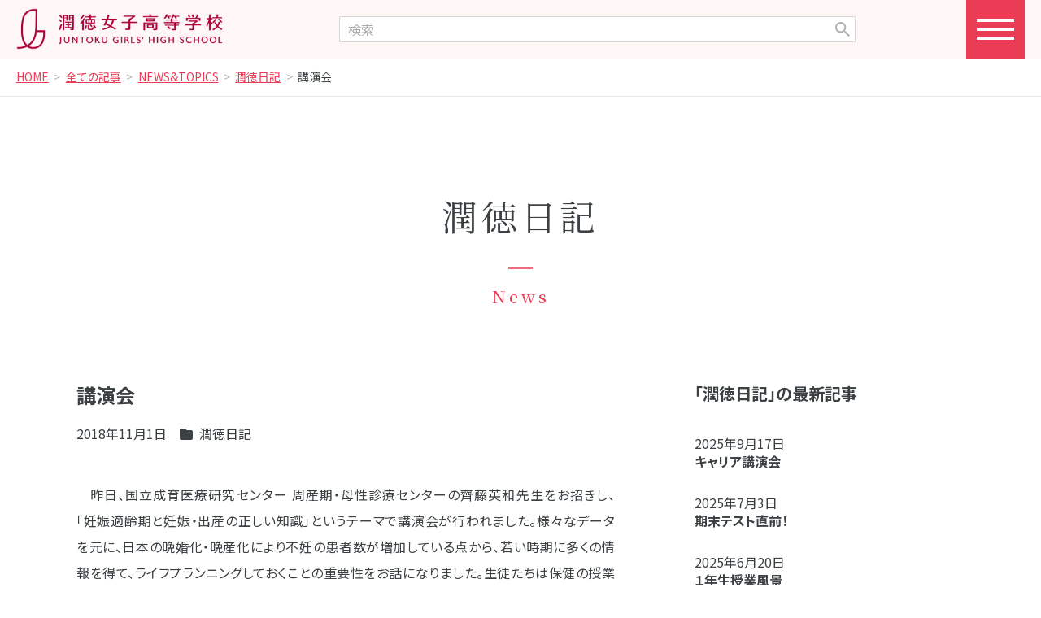

--- FILE ---
content_type: text/html; charset=UTF-8
request_url: https://www.juntoku.ac.jp/archives/8150
body_size: 6030
content:
<!doctype>
<html lang="ja">

<head>
  <meta charset="UTF-8">
<meta name="description" content="　昨日、国立成育医療研究センター 周産期・母性診療センターの齊藤英和先生をお招きし、「妊娠適齢期と妊娠・出産の正しい知識」というテーマで講演会が行われました。様々なデータを元に、日本の晩婚化・晩産化により不妊の患者数が増加している点か...">
<meta name="viewport" content="width=device-width, user-scalable=no, initial-scale=1.0, maximum-scale=1.0, minimum-scale=1.0">
<meta http-equiv="X-UA-Compatible" content="ie=edge">

  <!-- OGP設定 -->
  <meta property="og:title" content="講演会">
  <meta property="og:type" content="article">
  <meta property="og:url" content="https://www.juntoku.ac.jp/archives/8150">
  <meta property="og:description" content="　昨日、国立成育医療研究センター 周産期・母性診療センターの齊藤英和先生をお招きし、「妊娠適齢期と妊娠・出産の正しい知識」というテーマで講演会が行われました。様々なデータを元に、日本の晩婚化・晩産化により不妊の患者数が増加している点か...">
  <meta property="og:image" content="https://www.juntoku.ac.jp/jt2025/wp-content/uploads/2018/11/WIN_20181031_135724-300x200.jpg">
  <meta name="twitter:card" content="summary_large_image">
  <meta name="twitter:site" content="@juntoku_joshi">
  <meta name="twitter:title" content="講演会">
  <meta name="twitter:description" content="　昨日、国立成育医療研究センター 周産期・母性診療センターの齊藤英和先生をお招きし、「妊娠適齢期と妊娠・出産の正しい知識」というテーマで講演会が行われました。様々なデータを元に、日本の晩婚化・晩産化により不妊の患者数が増加している点か...">
  <meta name="twitter:image" content="https://www.juntoku.ac.jp/jt2025/wp-content/uploads/2018/11/WIN_20181031_135724-300x200.jpg">
<link rel="shortcut icon" href="https://www.juntoku.ac.jp/jt2025/wp-content/themes/jt2025/favicon.ico">
<link rel="preconnect" href="https://fonts.googleapis.com">
<link rel="preconnect" href="https://fonts.gstatic.com" crossorigin>
<link rel="stylesheet" href="https://fonts.googleapis.com/css2?family=Noto+Sans+JP:wght@300;400;500;600;700;800;900&family=Noto+Serif+JP:wght@300;400;500;600;700;900&family=Libre+Caslon+Text:wght@400;700&family=Courgette&display=swap">
<link rel="stylesheet" href="https://www.juntoku.ac.jp/jt2025/wp-content/themes/jt2025/libs/bootstrap-5.3.1/css/bootstrap.css?v=1736490949">
<link rel="stylesheet" href="https://www.juntoku.ac.jp/jt2025/wp-content/themes/jt2025/libs/kurage-css/2.0.0/kurage.min.css?v=1726452698">
<link rel="stylesheet" href="https://www.juntoku.ac.jp/jt2025/wp-content/themes/jt2025/libs/kurage-css/2.0.0/kurage-xxl-1399.min.css?v=1726452698">
<link rel="stylesheet" href="https://www.juntoku.ac.jp/jt2025/wp-content/themes/jt2025/libs/kurage-css/2.0.0/kurage-lg-991.min.css?v=1726452698">
<link rel="stylesheet" href="https://www.juntoku.ac.jp/jt2025/wp-content/themes/jt2025/libs/kurage-css/2.0.0/kurage-md-767.min.css?v=1726452698">
<link rel="stylesheet" href="https://www.juntoku.ac.jp/jt2025/wp-content/themes/jt2025/libs/kurage-css/2.0.0/kurage-sm-575.min.css?v=1726452698">
<link rel="stylesheet" href="https://www.juntoku.ac.jp/jt2025/wp-content/themes/jt2025/libs/fontawesome-free-6.5.2/css/fontawesome.min.css">
<link rel="stylesheet" href="https://www.juntoku.ac.jp/jt2025/wp-content/themes/jt2025/libs/fontawesome-free-6.5.2/css/regular.min.css">
<link rel="stylesheet" href="https://www.juntoku.ac.jp/jt2025/wp-content/themes/jt2025/libs/fontawesome-free-6.5.2/css/solid.min.css">
<link rel="stylesheet" href="https://www.juntoku.ac.jp/jt2025/wp-content/themes/jt2025/libs/fontawesome-free-6.5.2/css/brands.min.css">
<link rel="stylesheet" href="https://www.juntoku.ac.jp/jt2025/wp-content/themes/jt2025/css/style.css?v=1748910187">

<title>講演会 &#8211; 潤徳女子高等学校</title>
	<style>img:is([sizes="auto" i], [sizes^="auto," i]) { contain-intrinsic-size: 3000px 1500px }</style>
	<link rel='stylesheet' id='contact-form-7-css' href='https://www.juntoku.ac.jp/jt2025/wp-content/plugins/contact-form-7/includes/css/styles.css?ver=6.0.6' type='text/css' media='all' />
<link rel='stylesheet' id='cf7msm_styles-css' href='https://www.juntoku.ac.jp/jt2025/wp-content/plugins/contact-form-7-multi-step-module/resources/cf7msm.css?ver=4.4.2' type='text/css' media='all' />
<script type="text/javascript" src="https://www.juntoku.ac.jp/jt2025/wp-includes/js/jquery/jquery.min.js?ver=3.7.1" id="jquery-core-js"></script>
<script type="text/javascript" src="https://www.juntoku.ac.jp/jt2025/wp-includes/js/jquery/jquery-migrate.min.js?ver=3.4.1" id="jquery-migrate-js"></script>
<link rel="canonical" href="https://www.juntoku.ac.jp/archives/8150" />
</head>

<body class="single post %e8%ac%9b%e6%bc%94%e4%bc%9a-4">

  <div class="drawer">
  <div class="drawer__bg"></div>
  <div class="drawer__content">
    <div class="drawer__item drawer__item--1">
      <a class="drawer__item__title" href="https://www.juntoku.ac.jp/about.html">学校紹介</a>
      <ul>
          <li id="menu-item-23722" class="menu-item menu-item-type-post_type menu-item-object-page menu-item-23722"><a href="https://www.juntoku.ac.jp/about/index.html">学校長挨拶・沿革</a></li>
<li id="menu-item-23723" class="menu-item menu-item-type-post_type menu-item-object-page menu-item-23723"><a href="https://www.juntoku.ac.jp/about/feature.html">教育理念</a></li>
<li id="menu-item-23724" class="menu-item menu-item-type-post_type menu-item-object-page menu-item-23724"><a href="https://www.juntoku.ac.jp/about/facilities.html">施設・設備</a></li>
<li id="menu-item-23721" class="menu-item menu-item-type-post_type menu-item-object-page menu-item-23721"><a href="https://www.juntoku.ac.jp/about/access.html">交通アクセス</a></li>
      </ul>
    </div>
    <div class="drawer__item drawer__item--2">
      <a class="drawer__item__title" href="https://www.juntoku.ac.jp/education.html">教育の特色</a>
      <ul>
          <li id="menu-item-23726" class="menu-item menu-item-type-post_type menu-item-object-page menu-item-23726"><a href="https://www.juntoku.ac.jp/education/course.html">コース紹介</a></li>
<li id="menu-item-23727" class="menu-item menu-item-type-post_type menu-item-object-page menu-item-23727"><a href="https://www.juntoku.ac.jp/education/eachsubject.html">主な教科</a></li>
<li id="menu-item-23728" class="menu-item menu-item-type-post_type menu-item-object-page menu-item-23728"><a href="https://www.juntoku.ac.jp/education/teachers.html">教員紹介</a></li>
<li id="menu-item-23725" class="menu-item menu-item-type-post_type menu-item-object-page menu-item-23725"><a href="https://www.juntoku.ac.jp/education/global.html">グローバル教養</a></li>
      </ul>
    </div>
    <div class="drawer__item drawer__item--3">
      <a class="drawer__item__title" href="https://www.juntoku.ac.jp/schoollife.html">スクールライフ</a>
      <ul>
          <li id="menu-item-23732" class="menu-item menu-item-type-post_type menu-item-object-page menu-item-23732"><a href="https://www.juntoku.ac.jp/schoollife/uniform.html">制服紹介</a></li>
<li id="menu-item-23730" class="menu-item menu-item-type-post_type menu-item-object-page menu-item-23730"><a href="https://www.juntoku.ac.jp/schoollife/club.html">クラブ活動・委員会</a></li>
<li id="menu-item-23735" class="menu-item menu-item-type-post_type menu-item-object-page menu-item-23735"><a href="https://www.juntoku.ac.jp/schoollife/day.html">潤徳の1日</a></li>
<li id="menu-item-23734" class="menu-item menu-item-type-post_type menu-item-object-page menu-item-23734"><a href="https://www.juntoku.ac.jp/schoollife/event.html">年間行事</a></li>
<li id="menu-item-23731" class="menu-item menu-item-type-post_type menu-item-object-page menu-item-23731"><a href="https://www.juntoku.ac.jp/schoollife/counseling.html">サポート体制</a></li>
<li id="menu-item-23733" class="menu-item menu-item-type-post_type menu-item-object-page menu-item-23733"><a href="https://www.juntoku.ac.jp/schoollife/message.html">在校生の声</a></li>
      </ul>
    </div>
    <div class="drawer__item drawer__item--4">
      <a class="drawer__item__title" href="https://www.juntoku.ac.jp/career.html">進路指導</a>
      <ul>
          <li id="menu-item-23747" class="menu-item menu-item-type-post_type menu-item-object-page menu-item-23747"><a href="https://www.juntoku.ac.jp/career/guidance.html">進路指導について</a></li>
<li id="menu-item-23746" class="menu-item menu-item-type-post_type menu-item-object-page menu-item-23746"><a href="https://www.juntoku.ac.jp/career/achievement.html">大学合格実績</a></li>
<li id="menu-item-23744" class="menu-item menu-item-type-post_type menu-item-object-page menu-item-23744"><a href="https://www.juntoku.ac.jp/career/voice.html">卒業生の声</a></li>
<li id="menu-item-23745" class="menu-item menu-item-type-post_type menu-item-object-page menu-item-23745"><a href="https://www.juntoku.ac.jp/career/experiences.html">合格体験記</a></li>
      </ul>
    </div>
    <div class="drawer__item drawer__item--5">
      <a class="drawer__item__title" href="https://www.juntoku.ac.jp/admission.html">受験生へ</a>
      <ul>
          <li id="menu-item-23749" class="menu-item menu-item-type-post_type menu-item-object-page menu-item-23749"><a href="https://www.juntoku.ac.jp/admission/schoolexpenses.html">入学金・学費</a></li>
<li id="menu-item-23752" class="menu-item menu-item-type-post_type menu-item-object-page menu-item-23752"><a href="https://www.juntoku.ac.jp/admission/event.html">説明会・イベント</a></li>
<li id="menu-item-23750" class="menu-item menu-item-type-post_type menu-item-object-page menu-item-23750"><a href="https://www.juntoku.ac.jp/admission/index.html">募集要項・推薦書</a></li>
<li id="menu-item-23827" class="menu-item menu-item-type-custom menu-item-object-custom menu-item-23827"><a target="_blank" href="https://mirai-compass.net/usr/juntokjh/common/login.jsf">WEB出願</a></li>
<li id="menu-item-23748" class="menu-item menu-item-type-post_type menu-item-object-page menu-item-23748"><a href="https://www.juntoku.ac.jp/admission/faq.html">よくある質問</a></li>
<li id="menu-item-23751" class="menu-item menu-item-type-post_type menu-item-object-page menu-item-23751"><a href="https://www.juntoku.ac.jp/admission/goukaku.html">合格発表</a></li>
      </ul>
    </div>

    <div class="drawer__item drawer__item--6">
      <div class="drawer__item">
<!--        <a class="drawer__item__title pe-none text-decoration-none" href="--><!--/enrolled.html">在校生へ</a>-->
        <a class="drawer__item__title" href="https://www.juntoku.ac.jp/enrolled.html">在校生へ</a>
        <ul>
            <li id="menu-item-23729" class="menu-item menu-item-type-custom menu-item-object-custom menu-item-23729"><a target="_blank" href="https://forms.office.com/r/494sDdNT7H">在校生用証明書発行</a></li>
        </ul>
      </div>
    </div>

    <div class="drawer__item drawer__item--7">
      <div class="drawer__item">
        <a class="drawer__item__title" href="https://www.juntoku.ac.jp/menu.html">その他</a>
        <ul>
            <li id="menu-item-23741" class="menu-item menu-item-type-post_type menu-item-object-page menu-item-23741"><a href="https://www.juntoku.ac.jp/menu/juntokukai.html">潤徳会</a></li>
<li id="menu-item-23740" class="menu-item menu-item-type-post_type menu-item-object-page menu-item-23740"><a href="https://www.juntoku.ac.jp/menu/dousoukai.html">同窓会</a></li>
<li id="menu-item-23736" class="menu-item menu-item-type-post_type menu-item-object-page menu-item-23736"><a href="https://www.juntoku.ac.jp/menu/pta.html">PTA</a></li>
<li id="menu-item-23739" class="menu-item menu-item-type-post_type menu-item-object-page menu-item-23739"><a href="https://www.juntoku.ac.jp/menu/certificate.html">卒業生用証明書発行</a></li>
<li id="menu-item-23738" class="menu-item menu-item-type-post_type menu-item-object-page menu-item-23738"><a href="https://www.juntoku.ac.jp/menu/privacy.html">個人情報保護方針</a></li>
<li id="menu-item-23839" class="menu-item menu-item-type-post_type menu-item-object-page menu-item-23839"><a href="https://www.juntoku.ac.jp/menu/recruit.html">教員採用情報</a></li>
<li id="menu-item-24120" class="menu-item menu-item-type-post_type menu-item-object-page menu-item-24120"><a href="https://www.juntoku.ac.jp/menu/hp.html">HP制作委員会</a></li>
<li id="menu-item-23742" class="menu-item menu-item-type-post_type menu-item-object-page menu-item-23742"><a href="https://www.juntoku.ac.jp/contact/">お問い合わせ</a></li>
<li id="menu-item-23743" class="menu-item menu-item-type-post_type menu-item-object-page menu-item-23743"><a href="https://www.juntoku.ac.jp/request/">資料請求</a></li>
        </ul>
      </div>
    </div>

    <div class="drawer__item drawer__item--8">
      <div class="drawer__item">
        <a class="drawer__item__title" href="https://www.juntoku.ac.jp/menu/donation.html">ご寄付のお願い</a>
      </div>
    </div>

  </div>
  <div class="drawer__btn">
    <span class="drawer__btn__line drawer__btn__line--1"></span>
    <span class="drawer__btn__line drawer__btn__line--2"></span>
    <span class="drawer__btn__line drawer__btn__line--3"></span>
  </div>
</div>

<header class="header">
  <div class="header__inner">
    <div class="header__logo">
      <a href="https://www.juntoku.ac.jp/">
        <img src="https://www.juntoku.ac.jp/jt2025/wp-content/themes/jt2025/img/header_logo.png" alt="潤徳女子高等学校トップページ">
      </a>
    </div>
    <div class="header__search">
      <form role="search" method="get" id="searchform" class="searchform" action="https://www.juntoku.ac.jp">
  <div>
    <label class="screen-reader-text" for="s">検索:</label>
    <div class="input-wrapper">
            <input type="text" value="" name="s" id="s" placeholder="検索">
      <input type="submit" id="searchsubmit" value="">
    </div>
  </div>
</form>
    </div>
    <div class="header__btn">
      <div class="header__btn__inner"></div>
    </div>
  </div>
</header>

  
  <div class="breadcrumbs container-fluid">
    <div class="row">
      <div class="col-12">
        <ul>
                                    <li>
                <a href="https://www.juntoku.ac.jp">
                  HOME                </a>
              </li>
                                                <li>
                <a href="https://www.juntoku.ac.jp/archives/category/all_categories">
                  全ての記事                </a>
              </li>
                                                <li>
                <a href="https://www.juntoku.ac.jp/archives/category/all_categories/newsandtopics">
                  NEWS&TOPICS                </a>
              </li>
                                                <li>
                <a href="https://www.juntoku.ac.jp/archives/category/all_categories/newsandtopics/diary">
                  潤徳日記                </a>
              </li>
                                                <li>
                講演会              </li>
                              </ul>
      </div>
    </div>
  </div>

<div class="header__search__sp">
  <div class="header__search__sp__inner">
    <form role="search" method="get" id="searchform" class="searchform" action="https://www.juntoku.ac.jp">
  <div>
    <label class="screen-reader-text" for="s">検索:</label>
    <div class="input-wrapper">
            <input type="text" value="" name="s" id="s" placeholder="検索">
      <input type="submit" id="searchsubmit" value="">
    </div>
  </div>
</form>
  </div>
</div>

<main class="main" role="main">
  <article class="article" role="article">

    <div class="article__header-simple1 rmt-9 rmb-6 rmy-md-6">
      <div class="h1 mincho">
        <span class="article__header-simple1__title">潤徳日記</span>
        <span class="article__header-simple1__subtitle">News</span>
      </div>
    </div>

    <div class="article__inner container">

      <div class="grid">
        <div class="g-col-12 g-col-md-8 rpr-3 rpr-md-0 rmb-md-4.5">

          <h1 class="rfs-24px rfs-sm-20px gothic fw-700 lh-sm ls-normal rmb-1.5">講演会</h1>
          <div class="d-flex align-items-center rfs-0.85 lh-1 rmb-3"><span class="rpr-1">
              <span class="rpr-1">2018年11月1日</span><span><i class="fa-solid fa-folder rpr-0.25"></i></span>
              <span><a class="text-decoration-none" href="https://www.juntoku.ac.jp/archives/category/all_categories/newsandtopics/diary">潤徳日記</a></span>          </div>
          <div class="post-content">
            <p>　昨日、国立成育医療研究センター 周産期・母性診療センターの齊藤英和先生をお招きし、「妊娠適齢期と妊娠・出産の正しい知識」というテーマで講演会が行われました。様々なデータを元に、日本の晩婚化・晩産化により不妊の患者数が増加している点から、若い時期に多くの情報を得て、ライフプランニングしておくことの重要性をお話になりました。生徒たちは保健の授業などで性に関する知識を学びますが、性について考えることは自分のこれからの人生を考えることでもあると、改めて気付かされる有意義な時間となりました。</p>
<p><img decoding="async" class="alignleft size-medium wp-image-8149" src="https://www.juntoku.ac.jp/jt2025/wp-content/uploads/2018/11/WIN_20181031_135724-300x200.jpg" alt="" /></p>
          </div>
                  </div>

        <!-- sidebar -->
        <div class="g-col-12 g-col-md-4">
          <div class="rmb-3">
            <div class="rfs-20px fw-700 lh-sm rmb-2.5">「潤徳日記」の最新記事</div>
            <div class="d-flex align-items-center rfs-0.875 lh-1 rmb-0.25"><span class="rpr-1">2025年9月17日</span></div><div class="rfs-1 gothic fw-700 rmb-2"><a class="link-reverse lh-sm" href="https://www.juntoku.ac.jp/archives/24770">キャリア講演会</a></div><div class="d-flex align-items-center rfs-0.875 lh-1 rmb-0.25"><span class="rpr-1">2025年7月3日</span></div><div class="rfs-1 gothic fw-700 rmb-2"><a class="link-reverse lh-sm" href="https://www.juntoku.ac.jp/archives/24621">期末テスト直前！</a></div><div class="d-flex align-items-center rfs-0.875 lh-1 rmb-0.25"><span class="rpr-1">2025年6月20日</span></div><div class="rfs-1 gothic fw-700 rmb-2"><a class="link-reverse lh-sm" href="https://www.juntoku.ac.jp/archives/24280">１年生授業風景</a></div><div class="d-flex align-items-center rfs-0.875 lh-1 rmb-0.25"><span class="rpr-1">2025年5月24日</span></div><div class="rfs-1 gothic fw-700 rmb-2"><a class="link-reverse lh-sm" href="https://www.juntoku.ac.jp/archives/24279">２年生校外授業　</a></div><div class="d-flex align-items-center rfs-0.875 lh-1 rmb-0.25"><span class="rpr-1">2025年3月18日</span></div><div class="rfs-1 gothic fw-700 rmb-2"><a class="link-reverse lh-sm" href="https://www.juntoku.ac.jp/archives/23794">祝！！東京藝大日本画専攻合格！！！</a></div><div class="d-flex align-items-center rfs-0.875 lh-1 rmb-0.25"><span class="rpr-1">2025年1月23日</span></div><div class="rfs-1 gothic fw-700 rmb-2"><a class="link-reverse lh-sm" href="https://www.juntoku.ac.jp/archives/24020">【美術コース】株式会社MDS主催文具デザインコンテスト2024</a></div><div class="d-flex align-items-center rfs-0.875 lh-1 rmb-0.25"><span class="rpr-1">2025年1月23日</span></div><div class="rfs-1 gothic fw-700 rmb-2"><a class="link-reverse lh-sm" href="https://www.juntoku.ac.jp/archives/24019">【美術コース】2年生校外授業</a></div><div class="d-flex align-items-center rfs-0.875 lh-1 rmb-0.25"><span class="rpr-1">2024年3月29日</span></div><div class="rfs-1 gothic fw-700 rmb-2"><a class="link-reverse lh-sm" href="https://www.juntoku.ac.jp/archives/23010">校長室より</a></div><div class="d-flex align-items-center rfs-0.875 lh-1 rmb-0.25"><span class="rpr-1">2024年3月28日</span></div><div class="rfs-1 gothic fw-700 rmb-2"><a class="link-reverse lh-sm" href="https://www.juntoku.ac.jp/archives/23003">吹奏楽部定期演奏会</a></div><div class="d-flex align-items-center rfs-0.875 lh-1 rmb-0.25"><span class="rpr-1">2024年3月25日</span></div><div class="rfs-1 gothic fw-700 rmb-2"><a class="link-reverse lh-sm" href="https://www.juntoku.ac.jp/archives/22985">終業式</a></div>          </div>
          <div>
                        <div class="rmb-3">
              <label for="category" class="fw-700 rmb-0.25">カテゴリー</label>
              <select name="category" id="category" class="form-select">
                <option value="">カテゴリーを選択</option>
                <option value="https://www.juntoku.ac.jp/archives/category/all_categories" >全ての記事</option><option value="https://www.juntoku.ac.jp/archives/category/all_categories/newsandtopics" >　NEWS&amp;TOPICS</option><option value="https://www.juntoku.ac.jp/archives/category/all_categories/newsandtopics/news" >　お知らせ</option><option value="https://www.juntoku.ac.jp/archives/category/all_categories/newsandtopics/admission" >　入試情報</option><option value="https://www.juntoku.ac.jp/archives/category/all_categories/newsandtopics/diary" selected>　潤徳日記</option><option value="https://www.juntoku.ac.jp/archives/category/all_categories/all_course" >　全コース</option><option value="https://www.juntoku.ac.jp/archives/category/all_categories/all_course/special_course_02" >　　日常ブログ［特進コース］</option><option value="https://www.juntoku.ac.jp/archives/category/all_categories/all_course/art_course_02" >　　日常ブログ［美術コース］</option><option value="https://www.juntoku.ac.jp/archives/category/all_categories/all_course/total_course_02" >　　日常ブログ［進学コース］</option><option value="https://www.juntoku.ac.jp/archives/category/topics" >TOPICS</option><option value="https://www.juntoku.ac.jp/archives/category/setsumeikai" >説明会情報</option><option value="https://www.juntoku.ac.jp/archives/category/setsumeikai/school-briefing" >　学校説明会</option><option value="https://www.juntoku.ac.jp/archives/category/setsumeikai/school-tour" >　学校見学会</option><option value="https://www.juntoku.ac.jp/archives/category/setsumeikai/experience-school" >　体験入学</option><option value="https://www.juntoku.ac.jp/archives/category/setsumeikai/experience-club" >　クラブ体験入部</option><option value="https://www.juntoku.ac.jp/archives/category/setsumeikai/individual-consultation" >　個別相談会</option><option value="https://www.juntoku.ac.jp/archives/category/uncategorized" >未分類</option>              </select>
              <script>
                document.getElementById('category').addEventListener('change', function() {
                  if (this.value) {
                    window.location.href = this.value;
                  } else {
                    window.location.href = 'https://www.juntoku.ac.jp/archives/category/announcement';
                  }
                });
              </script>
            </div>

          </div><!-- /sidebar -->
        </div><!-- /.row -->

      </div><!-- /.article__inner -->

  </article>
</main>

<script type="speculationrules">
{"prefetch":[{"source":"document","where":{"and":[{"href_matches":"\/*"},{"not":{"href_matches":["\/jt2025\/wp-*.php","\/jt2025\/wp-admin\/*","\/jt2025\/wp-content\/uploads\/*","\/jt2025\/wp-content\/*","\/jt2025\/wp-content\/plugins\/*","\/jt2025\/wp-content\/themes\/jt2025\/*","\/*\\?(.+)"]}},{"not":{"selector_matches":"a[rel~=\"nofollow\"]"}},{"not":{"selector_matches":".no-prefetch, .no-prefetch a"}}]},"eagerness":"conservative"}]}
</script>
<script type="text/javascript" src="https://www.juntoku.ac.jp/jt2025/wp-includes/js/dist/hooks.min.js?ver=4d63a3d491d11ffd8ac6" id="wp-hooks-js"></script>
<script type="text/javascript" src="https://www.juntoku.ac.jp/jt2025/wp-includes/js/dist/i18n.min.js?ver=5e580eb46a90c2b997e6" id="wp-i18n-js"></script>
<script type="text/javascript" id="wp-i18n-js-after">
/* <![CDATA[ */
wp.i18n.setLocaleData( { 'text direction\u0004ltr': [ 'ltr' ] } );
/* ]]> */
</script>
<script type="text/javascript" src="https://www.juntoku.ac.jp/jt2025/wp-content/plugins/contact-form-7/includes/swv/js/index.js?ver=6.0.6" id="swv-js"></script>
<script type="text/javascript" id="contact-form-7-js-translations">
/* <![CDATA[ */
( function( domain, translations ) {
	var localeData = translations.locale_data[ domain ] || translations.locale_data.messages;
	localeData[""].domain = domain;
	wp.i18n.setLocaleData( localeData, domain );
} )( "contact-form-7", {"translation-revision-date":"2025-04-11 06:42:50+0000","generator":"GlotPress\/4.0.1","domain":"messages","locale_data":{"messages":{"":{"domain":"messages","plural-forms":"nplurals=1; plural=0;","lang":"ja_JP"},"This contact form is placed in the wrong place.":["\u3053\u306e\u30b3\u30f3\u30bf\u30af\u30c8\u30d5\u30a9\u30fc\u30e0\u306f\u9593\u9055\u3063\u305f\u4f4d\u7f6e\u306b\u7f6e\u304b\u308c\u3066\u3044\u307e\u3059\u3002"],"Error:":["\u30a8\u30e9\u30fc:"]}},"comment":{"reference":"includes\/js\/index.js"}} );
/* ]]> */
</script>
<script type="text/javascript" id="contact-form-7-js-before">
/* <![CDATA[ */
var wpcf7 = {
    "api": {
        "root": "https:\/\/www.juntoku.ac.jp\/wp-json\/",
        "namespace": "contact-form-7\/v1"
    }
};
/* ]]> */
</script>
<script type="text/javascript" src="https://www.juntoku.ac.jp/jt2025/wp-content/plugins/contact-form-7/includes/js/index.js?ver=6.0.6" id="contact-form-7-js"></script>
<script type="text/javascript" id="cf7msm-js-extra">
/* <![CDATA[ */
var cf7msm_posted_data = [];
/* ]]> */
</script>
<script type="text/javascript" src="https://www.juntoku.ac.jp/jt2025/wp-content/plugins/contact-form-7-multi-step-module/resources/cf7msm.min.js?ver=4.4.2" id="cf7msm-js"></script>
<script type="text/javascript" src="https://www.google.com/recaptcha/api.js?render=6Ldw4FMrAAAAAEsBM_F6o1jV9mdlAT3ieOQIBAbS&amp;ver=3.0" id="google-recaptcha-js"></script>
<script type="text/javascript" src="https://www.juntoku.ac.jp/jt2025/wp-includes/js/dist/vendor/wp-polyfill.min.js?ver=3.15.0" id="wp-polyfill-js"></script>
<script type="text/javascript" id="wpcf7-recaptcha-js-before">
/* <![CDATA[ */
var wpcf7_recaptcha = {
    "sitekey": "6Ldw4FMrAAAAAEsBM_F6o1jV9mdlAT3ieOQIBAbS",
    "actions": {
        "homepage": "homepage",
        "contactform": "contactform"
    }
};
/* ]]> */
</script>
<script type="text/javascript" src="https://www.juntoku.ac.jp/jt2025/wp-content/plugins/contact-form-7/modules/recaptcha/index.js?ver=6.0.6" id="wpcf7-recaptcha-js"></script>
<footer class="footer">
  <div class="footer__content">
    <div class="footer__content__inner">
      <div class="footer__school-info">
        <div class="footer__school-name">潤徳女子高等学校</div>
        <div class="footer__sns">
          <ul>
            <!--<li><a class="footer__sns__icon footer__sns__icon--facebook" href="https://www.facebook.com/" target="_blank" rel="noreferrer noopener"></a></li>-->
            <!--<li><a class="footer__sns__icon footer__sns__icon--youtube" href="https://www.youtube.com/@user-im6ss6gk6y" target="_blank" rel="noreferrer noopener"></a></li>-->
            <li><a class="footer__sns__icon footer__sns__icon--x" href="https://x.com/juntoku_joshi" target="_blank" rel="noreferrer noopener"></a></li>
            <li><a class="footer__sns__icon footer__sns__icon--instagram" href="https://www.instagram.com/juntoku_joshi_official/" target="_blank" rel="noreferrer noopener"></a></li>
          </ul>
        </div>
      </div>
      <!--
      <div class="footer__goals">
        <img src="https://www.juntoku.ac.jp/jt2025/wp-content/themes/jt2025/images/logo_goals.svg" alt="潤徳女子高等学校SUSTAINABLE DEVELOPMENT GOALS">
      </div>
      -->
      <div class="footer__nav">
        <ul class="footer__nav__main">
          <li id="menu-item-23838" class="menu-item menu-item-type-post_type menu-item-object-page menu-item-home menu-item-23838"><a href="https://www.juntoku.ac.jp/">Home</a></li>
<li id="menu-item-23649" class="menu-item menu-item-type-post_type menu-item-object-page menu-item-23649"><a href="https://www.juntoku.ac.jp/about.html">学校紹介</a></li>
<li id="menu-item-23650" class="menu-item menu-item-type-post_type menu-item-object-page menu-item-23650"><a href="https://www.juntoku.ac.jp/education.html">教育の特色</a></li>
<li id="menu-item-23653" class="menu-item menu-item-type-post_type menu-item-object-page menu-item-23653"><a href="https://www.juntoku.ac.jp/schoollife.html">スクールライフ</a></li>
<li id="menu-item-23651" class="menu-item menu-item-type-post_type menu-item-object-page menu-item-23651"><a href="https://www.juntoku.ac.jp/career.html">進路指導</a></li>
<li id="menu-item-23652" class="menu-item menu-item-type-post_type menu-item-object-page menu-item-23652"><a href="https://www.juntoku.ac.jp/admission.html">受験生へ</a></li>
<li id="menu-item-23828" class="menu-item menu-item-type-post_type menu-item-object-page menu-item-23828"><a href="https://www.juntoku.ac.jp/enrolled.html">在校生へ</a></li>
<li id="menu-item-23654" class="menu-item menu-item-type-post_type menu-item-object-page menu-item-23654"><a href="https://www.juntoku.ac.jp/menu.html">その他</a></li>
        </ul>
        <ul class="footer__nav__sub">
          <li id="menu-item-23655" class="menu-item menu-item-type-post_type menu-item-object-page menu-item-23655"><a href="https://www.juntoku.ac.jp/about/access.html">交通アクセス</a></li>
<li id="menu-item-23657" class="menu-item menu-item-type-post_type menu-item-object-page menu-item-23657"><a href="https://www.juntoku.ac.jp/request/">資料請求</a></li>
<li id="menu-item-23659" class="menu-item menu-item-type-post_type menu-item-object-page menu-item-23659"><a href="https://www.juntoku.ac.jp/menu/certificate.html">卒業生用証明書発行</a></li>
<li id="menu-item-23656" class="menu-item menu-item-type-post_type menu-item-object-page menu-item-23656"><a href="https://www.juntoku.ac.jp/menu/donation.html">ご寄付のお願い</a></li>
<li id="menu-item-23658" class="menu-item menu-item-type-post_type menu-item-object-page menu-item-23658"><a href="https://www.juntoku.ac.jp/menu/privacy.html">個人情報保護方針</a></li>
<li id="menu-item-23918" class="menu-item menu-item-type-post_type menu-item-object-page menu-item-23918"><a href="https://www.juntoku.ac.jp/menu/recruit.html">教員採用情報</a></li>
        </ul>
      </div>
    </div>
  </div>
  <div class="footer__copyright text-center">
    &copy; 2025 Juntoku Girls' High School. <br class="d-block d-sm-none">All rights reserved.
  </div>
</footer>
<script src="https://www.juntoku.ac.jp/jt2025/wp-content/themes/jt2025/js/common.js?v=1748913443"></script>
</body>

</html>


--- FILE ---
content_type: text/html; charset=utf-8
request_url: https://www.google.com/recaptcha/api2/anchor?ar=1&k=6Ldw4FMrAAAAAEsBM_F6o1jV9mdlAT3ieOQIBAbS&co=aHR0cHM6Ly93d3cuanVudG9rdS5hYy5qcDo0NDM.&hl=en&v=PoyoqOPhxBO7pBk68S4YbpHZ&size=invisible&anchor-ms=20000&execute-ms=30000&cb=h9a4r43umo2
body_size: 48739
content:
<!DOCTYPE HTML><html dir="ltr" lang="en"><head><meta http-equiv="Content-Type" content="text/html; charset=UTF-8">
<meta http-equiv="X-UA-Compatible" content="IE=edge">
<title>reCAPTCHA</title>
<style type="text/css">
/* cyrillic-ext */
@font-face {
  font-family: 'Roboto';
  font-style: normal;
  font-weight: 400;
  font-stretch: 100%;
  src: url(//fonts.gstatic.com/s/roboto/v48/KFO7CnqEu92Fr1ME7kSn66aGLdTylUAMa3GUBHMdazTgWw.woff2) format('woff2');
  unicode-range: U+0460-052F, U+1C80-1C8A, U+20B4, U+2DE0-2DFF, U+A640-A69F, U+FE2E-FE2F;
}
/* cyrillic */
@font-face {
  font-family: 'Roboto';
  font-style: normal;
  font-weight: 400;
  font-stretch: 100%;
  src: url(//fonts.gstatic.com/s/roboto/v48/KFO7CnqEu92Fr1ME7kSn66aGLdTylUAMa3iUBHMdazTgWw.woff2) format('woff2');
  unicode-range: U+0301, U+0400-045F, U+0490-0491, U+04B0-04B1, U+2116;
}
/* greek-ext */
@font-face {
  font-family: 'Roboto';
  font-style: normal;
  font-weight: 400;
  font-stretch: 100%;
  src: url(//fonts.gstatic.com/s/roboto/v48/KFO7CnqEu92Fr1ME7kSn66aGLdTylUAMa3CUBHMdazTgWw.woff2) format('woff2');
  unicode-range: U+1F00-1FFF;
}
/* greek */
@font-face {
  font-family: 'Roboto';
  font-style: normal;
  font-weight: 400;
  font-stretch: 100%;
  src: url(//fonts.gstatic.com/s/roboto/v48/KFO7CnqEu92Fr1ME7kSn66aGLdTylUAMa3-UBHMdazTgWw.woff2) format('woff2');
  unicode-range: U+0370-0377, U+037A-037F, U+0384-038A, U+038C, U+038E-03A1, U+03A3-03FF;
}
/* math */
@font-face {
  font-family: 'Roboto';
  font-style: normal;
  font-weight: 400;
  font-stretch: 100%;
  src: url(//fonts.gstatic.com/s/roboto/v48/KFO7CnqEu92Fr1ME7kSn66aGLdTylUAMawCUBHMdazTgWw.woff2) format('woff2');
  unicode-range: U+0302-0303, U+0305, U+0307-0308, U+0310, U+0312, U+0315, U+031A, U+0326-0327, U+032C, U+032F-0330, U+0332-0333, U+0338, U+033A, U+0346, U+034D, U+0391-03A1, U+03A3-03A9, U+03B1-03C9, U+03D1, U+03D5-03D6, U+03F0-03F1, U+03F4-03F5, U+2016-2017, U+2034-2038, U+203C, U+2040, U+2043, U+2047, U+2050, U+2057, U+205F, U+2070-2071, U+2074-208E, U+2090-209C, U+20D0-20DC, U+20E1, U+20E5-20EF, U+2100-2112, U+2114-2115, U+2117-2121, U+2123-214F, U+2190, U+2192, U+2194-21AE, U+21B0-21E5, U+21F1-21F2, U+21F4-2211, U+2213-2214, U+2216-22FF, U+2308-230B, U+2310, U+2319, U+231C-2321, U+2336-237A, U+237C, U+2395, U+239B-23B7, U+23D0, U+23DC-23E1, U+2474-2475, U+25AF, U+25B3, U+25B7, U+25BD, U+25C1, U+25CA, U+25CC, U+25FB, U+266D-266F, U+27C0-27FF, U+2900-2AFF, U+2B0E-2B11, U+2B30-2B4C, U+2BFE, U+3030, U+FF5B, U+FF5D, U+1D400-1D7FF, U+1EE00-1EEFF;
}
/* symbols */
@font-face {
  font-family: 'Roboto';
  font-style: normal;
  font-weight: 400;
  font-stretch: 100%;
  src: url(//fonts.gstatic.com/s/roboto/v48/KFO7CnqEu92Fr1ME7kSn66aGLdTylUAMaxKUBHMdazTgWw.woff2) format('woff2');
  unicode-range: U+0001-000C, U+000E-001F, U+007F-009F, U+20DD-20E0, U+20E2-20E4, U+2150-218F, U+2190, U+2192, U+2194-2199, U+21AF, U+21E6-21F0, U+21F3, U+2218-2219, U+2299, U+22C4-22C6, U+2300-243F, U+2440-244A, U+2460-24FF, U+25A0-27BF, U+2800-28FF, U+2921-2922, U+2981, U+29BF, U+29EB, U+2B00-2BFF, U+4DC0-4DFF, U+FFF9-FFFB, U+10140-1018E, U+10190-1019C, U+101A0, U+101D0-101FD, U+102E0-102FB, U+10E60-10E7E, U+1D2C0-1D2D3, U+1D2E0-1D37F, U+1F000-1F0FF, U+1F100-1F1AD, U+1F1E6-1F1FF, U+1F30D-1F30F, U+1F315, U+1F31C, U+1F31E, U+1F320-1F32C, U+1F336, U+1F378, U+1F37D, U+1F382, U+1F393-1F39F, U+1F3A7-1F3A8, U+1F3AC-1F3AF, U+1F3C2, U+1F3C4-1F3C6, U+1F3CA-1F3CE, U+1F3D4-1F3E0, U+1F3ED, U+1F3F1-1F3F3, U+1F3F5-1F3F7, U+1F408, U+1F415, U+1F41F, U+1F426, U+1F43F, U+1F441-1F442, U+1F444, U+1F446-1F449, U+1F44C-1F44E, U+1F453, U+1F46A, U+1F47D, U+1F4A3, U+1F4B0, U+1F4B3, U+1F4B9, U+1F4BB, U+1F4BF, U+1F4C8-1F4CB, U+1F4D6, U+1F4DA, U+1F4DF, U+1F4E3-1F4E6, U+1F4EA-1F4ED, U+1F4F7, U+1F4F9-1F4FB, U+1F4FD-1F4FE, U+1F503, U+1F507-1F50B, U+1F50D, U+1F512-1F513, U+1F53E-1F54A, U+1F54F-1F5FA, U+1F610, U+1F650-1F67F, U+1F687, U+1F68D, U+1F691, U+1F694, U+1F698, U+1F6AD, U+1F6B2, U+1F6B9-1F6BA, U+1F6BC, U+1F6C6-1F6CF, U+1F6D3-1F6D7, U+1F6E0-1F6EA, U+1F6F0-1F6F3, U+1F6F7-1F6FC, U+1F700-1F7FF, U+1F800-1F80B, U+1F810-1F847, U+1F850-1F859, U+1F860-1F887, U+1F890-1F8AD, U+1F8B0-1F8BB, U+1F8C0-1F8C1, U+1F900-1F90B, U+1F93B, U+1F946, U+1F984, U+1F996, U+1F9E9, U+1FA00-1FA6F, U+1FA70-1FA7C, U+1FA80-1FA89, U+1FA8F-1FAC6, U+1FACE-1FADC, U+1FADF-1FAE9, U+1FAF0-1FAF8, U+1FB00-1FBFF;
}
/* vietnamese */
@font-face {
  font-family: 'Roboto';
  font-style: normal;
  font-weight: 400;
  font-stretch: 100%;
  src: url(//fonts.gstatic.com/s/roboto/v48/KFO7CnqEu92Fr1ME7kSn66aGLdTylUAMa3OUBHMdazTgWw.woff2) format('woff2');
  unicode-range: U+0102-0103, U+0110-0111, U+0128-0129, U+0168-0169, U+01A0-01A1, U+01AF-01B0, U+0300-0301, U+0303-0304, U+0308-0309, U+0323, U+0329, U+1EA0-1EF9, U+20AB;
}
/* latin-ext */
@font-face {
  font-family: 'Roboto';
  font-style: normal;
  font-weight: 400;
  font-stretch: 100%;
  src: url(//fonts.gstatic.com/s/roboto/v48/KFO7CnqEu92Fr1ME7kSn66aGLdTylUAMa3KUBHMdazTgWw.woff2) format('woff2');
  unicode-range: U+0100-02BA, U+02BD-02C5, U+02C7-02CC, U+02CE-02D7, U+02DD-02FF, U+0304, U+0308, U+0329, U+1D00-1DBF, U+1E00-1E9F, U+1EF2-1EFF, U+2020, U+20A0-20AB, U+20AD-20C0, U+2113, U+2C60-2C7F, U+A720-A7FF;
}
/* latin */
@font-face {
  font-family: 'Roboto';
  font-style: normal;
  font-weight: 400;
  font-stretch: 100%;
  src: url(//fonts.gstatic.com/s/roboto/v48/KFO7CnqEu92Fr1ME7kSn66aGLdTylUAMa3yUBHMdazQ.woff2) format('woff2');
  unicode-range: U+0000-00FF, U+0131, U+0152-0153, U+02BB-02BC, U+02C6, U+02DA, U+02DC, U+0304, U+0308, U+0329, U+2000-206F, U+20AC, U+2122, U+2191, U+2193, U+2212, U+2215, U+FEFF, U+FFFD;
}
/* cyrillic-ext */
@font-face {
  font-family: 'Roboto';
  font-style: normal;
  font-weight: 500;
  font-stretch: 100%;
  src: url(//fonts.gstatic.com/s/roboto/v48/KFO7CnqEu92Fr1ME7kSn66aGLdTylUAMa3GUBHMdazTgWw.woff2) format('woff2');
  unicode-range: U+0460-052F, U+1C80-1C8A, U+20B4, U+2DE0-2DFF, U+A640-A69F, U+FE2E-FE2F;
}
/* cyrillic */
@font-face {
  font-family: 'Roboto';
  font-style: normal;
  font-weight: 500;
  font-stretch: 100%;
  src: url(//fonts.gstatic.com/s/roboto/v48/KFO7CnqEu92Fr1ME7kSn66aGLdTylUAMa3iUBHMdazTgWw.woff2) format('woff2');
  unicode-range: U+0301, U+0400-045F, U+0490-0491, U+04B0-04B1, U+2116;
}
/* greek-ext */
@font-face {
  font-family: 'Roboto';
  font-style: normal;
  font-weight: 500;
  font-stretch: 100%;
  src: url(//fonts.gstatic.com/s/roboto/v48/KFO7CnqEu92Fr1ME7kSn66aGLdTylUAMa3CUBHMdazTgWw.woff2) format('woff2');
  unicode-range: U+1F00-1FFF;
}
/* greek */
@font-face {
  font-family: 'Roboto';
  font-style: normal;
  font-weight: 500;
  font-stretch: 100%;
  src: url(//fonts.gstatic.com/s/roboto/v48/KFO7CnqEu92Fr1ME7kSn66aGLdTylUAMa3-UBHMdazTgWw.woff2) format('woff2');
  unicode-range: U+0370-0377, U+037A-037F, U+0384-038A, U+038C, U+038E-03A1, U+03A3-03FF;
}
/* math */
@font-face {
  font-family: 'Roboto';
  font-style: normal;
  font-weight: 500;
  font-stretch: 100%;
  src: url(//fonts.gstatic.com/s/roboto/v48/KFO7CnqEu92Fr1ME7kSn66aGLdTylUAMawCUBHMdazTgWw.woff2) format('woff2');
  unicode-range: U+0302-0303, U+0305, U+0307-0308, U+0310, U+0312, U+0315, U+031A, U+0326-0327, U+032C, U+032F-0330, U+0332-0333, U+0338, U+033A, U+0346, U+034D, U+0391-03A1, U+03A3-03A9, U+03B1-03C9, U+03D1, U+03D5-03D6, U+03F0-03F1, U+03F4-03F5, U+2016-2017, U+2034-2038, U+203C, U+2040, U+2043, U+2047, U+2050, U+2057, U+205F, U+2070-2071, U+2074-208E, U+2090-209C, U+20D0-20DC, U+20E1, U+20E5-20EF, U+2100-2112, U+2114-2115, U+2117-2121, U+2123-214F, U+2190, U+2192, U+2194-21AE, U+21B0-21E5, U+21F1-21F2, U+21F4-2211, U+2213-2214, U+2216-22FF, U+2308-230B, U+2310, U+2319, U+231C-2321, U+2336-237A, U+237C, U+2395, U+239B-23B7, U+23D0, U+23DC-23E1, U+2474-2475, U+25AF, U+25B3, U+25B7, U+25BD, U+25C1, U+25CA, U+25CC, U+25FB, U+266D-266F, U+27C0-27FF, U+2900-2AFF, U+2B0E-2B11, U+2B30-2B4C, U+2BFE, U+3030, U+FF5B, U+FF5D, U+1D400-1D7FF, U+1EE00-1EEFF;
}
/* symbols */
@font-face {
  font-family: 'Roboto';
  font-style: normal;
  font-weight: 500;
  font-stretch: 100%;
  src: url(//fonts.gstatic.com/s/roboto/v48/KFO7CnqEu92Fr1ME7kSn66aGLdTylUAMaxKUBHMdazTgWw.woff2) format('woff2');
  unicode-range: U+0001-000C, U+000E-001F, U+007F-009F, U+20DD-20E0, U+20E2-20E4, U+2150-218F, U+2190, U+2192, U+2194-2199, U+21AF, U+21E6-21F0, U+21F3, U+2218-2219, U+2299, U+22C4-22C6, U+2300-243F, U+2440-244A, U+2460-24FF, U+25A0-27BF, U+2800-28FF, U+2921-2922, U+2981, U+29BF, U+29EB, U+2B00-2BFF, U+4DC0-4DFF, U+FFF9-FFFB, U+10140-1018E, U+10190-1019C, U+101A0, U+101D0-101FD, U+102E0-102FB, U+10E60-10E7E, U+1D2C0-1D2D3, U+1D2E0-1D37F, U+1F000-1F0FF, U+1F100-1F1AD, U+1F1E6-1F1FF, U+1F30D-1F30F, U+1F315, U+1F31C, U+1F31E, U+1F320-1F32C, U+1F336, U+1F378, U+1F37D, U+1F382, U+1F393-1F39F, U+1F3A7-1F3A8, U+1F3AC-1F3AF, U+1F3C2, U+1F3C4-1F3C6, U+1F3CA-1F3CE, U+1F3D4-1F3E0, U+1F3ED, U+1F3F1-1F3F3, U+1F3F5-1F3F7, U+1F408, U+1F415, U+1F41F, U+1F426, U+1F43F, U+1F441-1F442, U+1F444, U+1F446-1F449, U+1F44C-1F44E, U+1F453, U+1F46A, U+1F47D, U+1F4A3, U+1F4B0, U+1F4B3, U+1F4B9, U+1F4BB, U+1F4BF, U+1F4C8-1F4CB, U+1F4D6, U+1F4DA, U+1F4DF, U+1F4E3-1F4E6, U+1F4EA-1F4ED, U+1F4F7, U+1F4F9-1F4FB, U+1F4FD-1F4FE, U+1F503, U+1F507-1F50B, U+1F50D, U+1F512-1F513, U+1F53E-1F54A, U+1F54F-1F5FA, U+1F610, U+1F650-1F67F, U+1F687, U+1F68D, U+1F691, U+1F694, U+1F698, U+1F6AD, U+1F6B2, U+1F6B9-1F6BA, U+1F6BC, U+1F6C6-1F6CF, U+1F6D3-1F6D7, U+1F6E0-1F6EA, U+1F6F0-1F6F3, U+1F6F7-1F6FC, U+1F700-1F7FF, U+1F800-1F80B, U+1F810-1F847, U+1F850-1F859, U+1F860-1F887, U+1F890-1F8AD, U+1F8B0-1F8BB, U+1F8C0-1F8C1, U+1F900-1F90B, U+1F93B, U+1F946, U+1F984, U+1F996, U+1F9E9, U+1FA00-1FA6F, U+1FA70-1FA7C, U+1FA80-1FA89, U+1FA8F-1FAC6, U+1FACE-1FADC, U+1FADF-1FAE9, U+1FAF0-1FAF8, U+1FB00-1FBFF;
}
/* vietnamese */
@font-face {
  font-family: 'Roboto';
  font-style: normal;
  font-weight: 500;
  font-stretch: 100%;
  src: url(//fonts.gstatic.com/s/roboto/v48/KFO7CnqEu92Fr1ME7kSn66aGLdTylUAMa3OUBHMdazTgWw.woff2) format('woff2');
  unicode-range: U+0102-0103, U+0110-0111, U+0128-0129, U+0168-0169, U+01A0-01A1, U+01AF-01B0, U+0300-0301, U+0303-0304, U+0308-0309, U+0323, U+0329, U+1EA0-1EF9, U+20AB;
}
/* latin-ext */
@font-face {
  font-family: 'Roboto';
  font-style: normal;
  font-weight: 500;
  font-stretch: 100%;
  src: url(//fonts.gstatic.com/s/roboto/v48/KFO7CnqEu92Fr1ME7kSn66aGLdTylUAMa3KUBHMdazTgWw.woff2) format('woff2');
  unicode-range: U+0100-02BA, U+02BD-02C5, U+02C7-02CC, U+02CE-02D7, U+02DD-02FF, U+0304, U+0308, U+0329, U+1D00-1DBF, U+1E00-1E9F, U+1EF2-1EFF, U+2020, U+20A0-20AB, U+20AD-20C0, U+2113, U+2C60-2C7F, U+A720-A7FF;
}
/* latin */
@font-face {
  font-family: 'Roboto';
  font-style: normal;
  font-weight: 500;
  font-stretch: 100%;
  src: url(//fonts.gstatic.com/s/roboto/v48/KFO7CnqEu92Fr1ME7kSn66aGLdTylUAMa3yUBHMdazQ.woff2) format('woff2');
  unicode-range: U+0000-00FF, U+0131, U+0152-0153, U+02BB-02BC, U+02C6, U+02DA, U+02DC, U+0304, U+0308, U+0329, U+2000-206F, U+20AC, U+2122, U+2191, U+2193, U+2212, U+2215, U+FEFF, U+FFFD;
}
/* cyrillic-ext */
@font-face {
  font-family: 'Roboto';
  font-style: normal;
  font-weight: 900;
  font-stretch: 100%;
  src: url(//fonts.gstatic.com/s/roboto/v48/KFO7CnqEu92Fr1ME7kSn66aGLdTylUAMa3GUBHMdazTgWw.woff2) format('woff2');
  unicode-range: U+0460-052F, U+1C80-1C8A, U+20B4, U+2DE0-2DFF, U+A640-A69F, U+FE2E-FE2F;
}
/* cyrillic */
@font-face {
  font-family: 'Roboto';
  font-style: normal;
  font-weight: 900;
  font-stretch: 100%;
  src: url(//fonts.gstatic.com/s/roboto/v48/KFO7CnqEu92Fr1ME7kSn66aGLdTylUAMa3iUBHMdazTgWw.woff2) format('woff2');
  unicode-range: U+0301, U+0400-045F, U+0490-0491, U+04B0-04B1, U+2116;
}
/* greek-ext */
@font-face {
  font-family: 'Roboto';
  font-style: normal;
  font-weight: 900;
  font-stretch: 100%;
  src: url(//fonts.gstatic.com/s/roboto/v48/KFO7CnqEu92Fr1ME7kSn66aGLdTylUAMa3CUBHMdazTgWw.woff2) format('woff2');
  unicode-range: U+1F00-1FFF;
}
/* greek */
@font-face {
  font-family: 'Roboto';
  font-style: normal;
  font-weight: 900;
  font-stretch: 100%;
  src: url(//fonts.gstatic.com/s/roboto/v48/KFO7CnqEu92Fr1ME7kSn66aGLdTylUAMa3-UBHMdazTgWw.woff2) format('woff2');
  unicode-range: U+0370-0377, U+037A-037F, U+0384-038A, U+038C, U+038E-03A1, U+03A3-03FF;
}
/* math */
@font-face {
  font-family: 'Roboto';
  font-style: normal;
  font-weight: 900;
  font-stretch: 100%;
  src: url(//fonts.gstatic.com/s/roboto/v48/KFO7CnqEu92Fr1ME7kSn66aGLdTylUAMawCUBHMdazTgWw.woff2) format('woff2');
  unicode-range: U+0302-0303, U+0305, U+0307-0308, U+0310, U+0312, U+0315, U+031A, U+0326-0327, U+032C, U+032F-0330, U+0332-0333, U+0338, U+033A, U+0346, U+034D, U+0391-03A1, U+03A3-03A9, U+03B1-03C9, U+03D1, U+03D5-03D6, U+03F0-03F1, U+03F4-03F5, U+2016-2017, U+2034-2038, U+203C, U+2040, U+2043, U+2047, U+2050, U+2057, U+205F, U+2070-2071, U+2074-208E, U+2090-209C, U+20D0-20DC, U+20E1, U+20E5-20EF, U+2100-2112, U+2114-2115, U+2117-2121, U+2123-214F, U+2190, U+2192, U+2194-21AE, U+21B0-21E5, U+21F1-21F2, U+21F4-2211, U+2213-2214, U+2216-22FF, U+2308-230B, U+2310, U+2319, U+231C-2321, U+2336-237A, U+237C, U+2395, U+239B-23B7, U+23D0, U+23DC-23E1, U+2474-2475, U+25AF, U+25B3, U+25B7, U+25BD, U+25C1, U+25CA, U+25CC, U+25FB, U+266D-266F, U+27C0-27FF, U+2900-2AFF, U+2B0E-2B11, U+2B30-2B4C, U+2BFE, U+3030, U+FF5B, U+FF5D, U+1D400-1D7FF, U+1EE00-1EEFF;
}
/* symbols */
@font-face {
  font-family: 'Roboto';
  font-style: normal;
  font-weight: 900;
  font-stretch: 100%;
  src: url(//fonts.gstatic.com/s/roboto/v48/KFO7CnqEu92Fr1ME7kSn66aGLdTylUAMaxKUBHMdazTgWw.woff2) format('woff2');
  unicode-range: U+0001-000C, U+000E-001F, U+007F-009F, U+20DD-20E0, U+20E2-20E4, U+2150-218F, U+2190, U+2192, U+2194-2199, U+21AF, U+21E6-21F0, U+21F3, U+2218-2219, U+2299, U+22C4-22C6, U+2300-243F, U+2440-244A, U+2460-24FF, U+25A0-27BF, U+2800-28FF, U+2921-2922, U+2981, U+29BF, U+29EB, U+2B00-2BFF, U+4DC0-4DFF, U+FFF9-FFFB, U+10140-1018E, U+10190-1019C, U+101A0, U+101D0-101FD, U+102E0-102FB, U+10E60-10E7E, U+1D2C0-1D2D3, U+1D2E0-1D37F, U+1F000-1F0FF, U+1F100-1F1AD, U+1F1E6-1F1FF, U+1F30D-1F30F, U+1F315, U+1F31C, U+1F31E, U+1F320-1F32C, U+1F336, U+1F378, U+1F37D, U+1F382, U+1F393-1F39F, U+1F3A7-1F3A8, U+1F3AC-1F3AF, U+1F3C2, U+1F3C4-1F3C6, U+1F3CA-1F3CE, U+1F3D4-1F3E0, U+1F3ED, U+1F3F1-1F3F3, U+1F3F5-1F3F7, U+1F408, U+1F415, U+1F41F, U+1F426, U+1F43F, U+1F441-1F442, U+1F444, U+1F446-1F449, U+1F44C-1F44E, U+1F453, U+1F46A, U+1F47D, U+1F4A3, U+1F4B0, U+1F4B3, U+1F4B9, U+1F4BB, U+1F4BF, U+1F4C8-1F4CB, U+1F4D6, U+1F4DA, U+1F4DF, U+1F4E3-1F4E6, U+1F4EA-1F4ED, U+1F4F7, U+1F4F9-1F4FB, U+1F4FD-1F4FE, U+1F503, U+1F507-1F50B, U+1F50D, U+1F512-1F513, U+1F53E-1F54A, U+1F54F-1F5FA, U+1F610, U+1F650-1F67F, U+1F687, U+1F68D, U+1F691, U+1F694, U+1F698, U+1F6AD, U+1F6B2, U+1F6B9-1F6BA, U+1F6BC, U+1F6C6-1F6CF, U+1F6D3-1F6D7, U+1F6E0-1F6EA, U+1F6F0-1F6F3, U+1F6F7-1F6FC, U+1F700-1F7FF, U+1F800-1F80B, U+1F810-1F847, U+1F850-1F859, U+1F860-1F887, U+1F890-1F8AD, U+1F8B0-1F8BB, U+1F8C0-1F8C1, U+1F900-1F90B, U+1F93B, U+1F946, U+1F984, U+1F996, U+1F9E9, U+1FA00-1FA6F, U+1FA70-1FA7C, U+1FA80-1FA89, U+1FA8F-1FAC6, U+1FACE-1FADC, U+1FADF-1FAE9, U+1FAF0-1FAF8, U+1FB00-1FBFF;
}
/* vietnamese */
@font-face {
  font-family: 'Roboto';
  font-style: normal;
  font-weight: 900;
  font-stretch: 100%;
  src: url(//fonts.gstatic.com/s/roboto/v48/KFO7CnqEu92Fr1ME7kSn66aGLdTylUAMa3OUBHMdazTgWw.woff2) format('woff2');
  unicode-range: U+0102-0103, U+0110-0111, U+0128-0129, U+0168-0169, U+01A0-01A1, U+01AF-01B0, U+0300-0301, U+0303-0304, U+0308-0309, U+0323, U+0329, U+1EA0-1EF9, U+20AB;
}
/* latin-ext */
@font-face {
  font-family: 'Roboto';
  font-style: normal;
  font-weight: 900;
  font-stretch: 100%;
  src: url(//fonts.gstatic.com/s/roboto/v48/KFO7CnqEu92Fr1ME7kSn66aGLdTylUAMa3KUBHMdazTgWw.woff2) format('woff2');
  unicode-range: U+0100-02BA, U+02BD-02C5, U+02C7-02CC, U+02CE-02D7, U+02DD-02FF, U+0304, U+0308, U+0329, U+1D00-1DBF, U+1E00-1E9F, U+1EF2-1EFF, U+2020, U+20A0-20AB, U+20AD-20C0, U+2113, U+2C60-2C7F, U+A720-A7FF;
}
/* latin */
@font-face {
  font-family: 'Roboto';
  font-style: normal;
  font-weight: 900;
  font-stretch: 100%;
  src: url(//fonts.gstatic.com/s/roboto/v48/KFO7CnqEu92Fr1ME7kSn66aGLdTylUAMa3yUBHMdazQ.woff2) format('woff2');
  unicode-range: U+0000-00FF, U+0131, U+0152-0153, U+02BB-02BC, U+02C6, U+02DA, U+02DC, U+0304, U+0308, U+0329, U+2000-206F, U+20AC, U+2122, U+2191, U+2193, U+2212, U+2215, U+FEFF, U+FFFD;
}

</style>
<link rel="stylesheet" type="text/css" href="https://www.gstatic.com/recaptcha/releases/PoyoqOPhxBO7pBk68S4YbpHZ/styles__ltr.css">
<script nonce="gLuobcbQ1b2IgbRSmU0lKg" type="text/javascript">window['__recaptcha_api'] = 'https://www.google.com/recaptcha/api2/';</script>
<script type="text/javascript" src="https://www.gstatic.com/recaptcha/releases/PoyoqOPhxBO7pBk68S4YbpHZ/recaptcha__en.js" nonce="gLuobcbQ1b2IgbRSmU0lKg">
      
    </script></head>
<body><div id="rc-anchor-alert" class="rc-anchor-alert"></div>
<input type="hidden" id="recaptcha-token" value="[base64]">
<script type="text/javascript" nonce="gLuobcbQ1b2IgbRSmU0lKg">
      recaptcha.anchor.Main.init("[\x22ainput\x22,[\x22bgdata\x22,\x22\x22,\[base64]/[base64]/MjU1Ong/[base64]/[base64]/[base64]/[base64]/[base64]/[base64]/[base64]/[base64]/[base64]/[base64]/[base64]/[base64]/[base64]/[base64]/[base64]\\u003d\x22,\[base64]\\u003d\\u003d\x22,\x22bkpRw7bDrsKkb0EvbcOZwqYJw5oFw4Q1Ai5FZiMQAcKsasOXwrrDmMKpwo/Cu0fDgcOHFcKvAcKhEcKWw5zDmcKcw5zClS7CmQQlJV9Kfk/DlMO4e8OjIsK8JMKgwoMBIHxSdkPCmw/Cjn5MwozDqUR+dMKswr/[base64]/Dq3Eow5nCs8KwwqhlwqRSP8Okw6/Cp8KoBsONGsKIwqDCvcK2w5FZw4TCncKLw7tsdcKGZ8OhJcOIw47Cn07CocOBNCzDnVHCqlwdwpLCjMKkKMOpwpUzwrgkIlYrwoAFBcKQw54NNVcpwoEgwoXDjVjCn8KcPnwSw7/CgypmL8O+wr/[base64]/[base64]/[base64]/wrMZNiIoSsKgwpjDvMKmfsOONMKLwrIGM8O5wpTDvsKDDRpqwpHCtixiWB1Sw47Cs8OuOsOMWRnCkGU8w5xHKE3CqsKmw6d/TQh1IsOQwrg4VMKtCMKiwrFmw4BrOwDCuVtAwrvCncKBB1YXw44RwpccYcKTw4TCsFbDp8OOY8OUwprCsUZHIAbCl8OewoLCkVnDo0EAw7tgF0rChsOnwr4yW8OAcsKKIldUw5LDi2wlw5RoSl/Dq8OuK0Rkw6xfw6zCqMOaw4Qdwq/CpMOlDMKbw7A+WTAjPBNsQsOlI8O3woYWwr8Vw7RJZcOIWAtaBQ0uw63DgmfDmcOIMCM+TGk5w5XCilJCVER8PD3Ck2DCvhsaTAgnwoDDvX/Cm2l5dWogR10UB8OvwothOxLCh8KYwpkfw5EjcsO5K8KVRTR5CsO5wqpwwpNMw6bCgsOSQMOBFX3DhcOxLMK/[base64]/w6jDuVhMwqzCp8Oaw5Aie8KZwqLDj8KzJcOLwofDjsOGwrfCmxbCp3xMGHPDrcKqKGRywrrDk8KhwrBGw7/[base64]/CqH1cwozCjhFSacOzw5jDlMOww6nDhHgOWHTCisKbDW9/IcOkM3zDiGzCvsKmKXHCiyJCegXDvmfCscO9wrbCgMOFKk3DjSAXwonCpj5Dwo/ClsKdwoBfwo7DrylZeRXCtMO4w68pE8OAwrDDm03Dp8OHRQXCg1NJwoHCh8Kiw6EBwrIZF8K5L2N3fsOTwqZLSsKDUsOxwobCmsOow7/DkDpkG8K3T8KQXzXCoUsLwqkkwogJYsO+wrLCjirCu3pSZcKFTMK/woAuElAzKQsJa8K+wq/CjSnDlMKJwo/CoDcCAQMhQDBTw50Uw47DqWRzwpbDiSfCqQ/[base64]/DksKbwr/DvMOKwrvCv0pFwpgfdEPChgEUUH/DlBzCnsKsw4bDsU8mwq98w78owphXa8K9UsO3MwfDksOyw49lByJydMOaJBAQWMKMwqhQZ8O8DcOda8KibAfCnVNuCsOIw7Jpwr/CicKtwoXDpMKldw0Swol8OcOhwpvDtMOPF8KdJsKqw7Ngw5ttwqfDuH3Cg8KOCGoUcSTDhUfCmjMCcScgen3Dp0nDuHzDvcKBBT4EaMOawq/DjnnDrTXDrsK6wpvCpMOkwrJLw5pKG3jDmEHCu3rDmTHDmUPCp8ODIcKwfcKKw4bDpkVmTHLCicOrwrBWw4sFYB/CkwA8Dyp1w4NHPzlawpACw73DlMKTwqdzf8KXwodtEF5/[base64]/DtSsxCgc0A8OBFMOhw5cdw5hsKcO4wpTDoXwAJHjCo8K0woN1IMOWP1zDqMOUwpTCt8KXwq5ZwqFWaVt/JHfCkiLCvEDDqFXDlcKpbsOTWsOhTFHDrsODFQTCn2pxfFfDvcKIGsKowoIBHnQ9RcOtdMOqwqI4bcOCwqLDmgxwLF7CtzdtwoQqwozCtlDDtw1KwrBuwoDCj2/Cs8K9QsKhwqDCigljwrDDsnVBYMKgI0wIwq5Pw7Q3wodUwqJocsOKC8ORS8OrVcOtLMKBw5LDtkrCp3fChsKew5nDgsKJf2zDrxAMw4vCtMOVwq7Cj8K1ORNTwqhewprDoBgjLMKFw6TCuxEZwrwJw6hwZcOKwr/CqEgcTFdvbcKIG8OKwoEUPsO8fFjDjcKmOMO8VcOrwogNasOIMMKrw6JjFxLCvwXDpBoiw6F8V2zDjcKSVcK8wp4bf8KaTsK4PlTClcOtV8Kvw5fCs8K/NGNawqJLwoPDq2xWwpzDjQNfwrfCu8K+D1VxOBskEcOwNEvCgRxrdkt6PxjCjS7Ck8OLEGEqw6p0RcOWDcKLAsOvwpQ1w6LDvXFkYw/[base64]/wqR6w7NMwodyw5x0Mw0sw51Ow6JkHX3DtcKKF8KqR8KtF8KwZsOMTWbDhCocwpZgeA3Dm8ONcGROZsKPQy7CgsOTacKIwp/Dp8K6YCvDrMK9RD/CksK6wqrCqMOpwqk4RcK+wq4QEl3CiTbCiWDCosOWRsKyCcO/[base64]/CvMO4w4bCjMO4wp/DslZBDsKcwroFSDLCgsOIwpsnMTcvw53CiMKTFcOLw5xnSR/[base64]/NC/[base64]/D8OZIcOEwovClgTDqMOiN8K7wq3DgMOFfcOjwpswwqnClCUCa8KvwrEQYw7CpzrDlsKSwozCvMOjw5xnw6HClABOYcOfw65Iw7lQw55nwqjCuMKnJcOSwqvDlMKiUUElTB/DnRBHEsK/wqQPdjRBfkbDrErDvsKMw58BM8KewqoBZMOjw5PDgsKFRsKhwrlqwplowrHCpFbClgXDvcO2KcKeS8KzwoTDl29dY1UxwpLDhsO4dsOOwrAgaMOiZxLCvMKwwoPCqjnCusKOw6/CicODVsO4ajxdQ8KVFT8twoNLw5HDkzBLwoJuw5YCZg/DoMKuw5hOPcKTwrTCnDpWIcOTw7XCmFvCuhU1wpElwrkNSMKvf2ALwq3DgMOmPFRYw4k2w57DqmhJw6HDulUQeCHDqAM8WMOqw6rDhlk4VcKceRN5OsOUbTYcw6bDkMKMHD7CmMOrwq3DtlMQwo7DlMKwwrA/w4nDqcO+HsOcFgtqwrnCnRrDq2MewoTClzNCwprDvsK/c1g6bMOzOjtZa2jDiMKKU8KjwrnDoMOVdWM9wq5FIsK/VsOYJsOUHMOGPcKTwqbCssO0E2PCgQlxwp/[base64]/CvUXCvcOZw6LCk8KxwpTDp8Kyw7swwrZwesOWwr9wdh/DjcObJMKUwoEOwqTCpnXDisKyw4TDljrCqMKFRBthwpvDvlVQbCcKOAp0Lmpcw43Dq0dpKcOmQ8KVLRMbIcK4w4XDg0VoV2/CkSUdQGcNAHrDhFrDsA/[base64]/Dn8O2Y8O0M8OZPh3DqH1Lw7Bzw5DCqsKHO8KSw6HDsnBtwoXCuMK7wrB7fDnCpsOycMKqwoLDvW/CvTcgwpkKwow5w4x7AxbDl0sOwonDssKqUMOARXfCu8Kqw7g8w6rDp3dcwp9HYS3CvW3DgzNqwqRCw65cwoIEdTjDisKWw5UQdk5KXVw/YHxhNcOoUy0dw61zw4bCvcO/[base64]/DvMK9wqrDpcOrw4/CisOtw6s+w67Cp8KiZcOiS8OMOi7CilvCpsKIHRzCp8KRw5DCsMKyFWUlGUJfw41zwrJuw5xpwo1uFmPCqHfDth/CsX5pd8OxHGIfwqUrw5nDsTTCr8OQwoRhV8K1ZT3DgT/CusOAUF7CoW/CqQcUa8ONVF13XXbDjsOfwpw2wqEsCsOEw53DiTrDn8OWw4sHwp/[base64]/Dkj9hfgRtw5XDqVNMWG46FEMxGMO8w7DCjlskworDmDlxwp4EU8K5HcKowpvCp8OZcD/DjcKFA2ccw43Dt8OKbiMfw4pXcMO3wpjDrMOpwqI9w7p7w5jDhMK6GsOuFWU5NsKuwpxQwqjDs8KEd8ONwrXDlFzDqcK5ZsKgVMK2w59uw4LDlxRnw5HDnMOuw5HDjhvChsOYa8KSIm5KGx0YeBFJwpNuYcKjBcOpw6bCisOqw4HDnC/[base64]/[base64]/Dlz0cF8OUTcK5GsKTw43Dt8KuLMKSLMKRw4jChWfDnGbCo3vCnMKqwqTCjsKVAQbCrV0kKcKawp3CjnYHfQR4QF53ZsOgwqhjcwUrBRNkw704wo9Qwo9GTMK1w6NxJsOwwqMdwpjDqMOGEFglHSbDuyFHw7/Dr8KDI0tRwrxUK8Kfw6jDp3PCrmYAw6FSN8K9RMKgGADDmyDDrMOJwprDhMKbX059eFpUwpFHwrp7wrbDvMOXLRPChMOZw7cqLR9xw65Lw53Cm8O/wqUpGMOuwr3DvwfDmjJnP8OkwqhBIMKuYGTCmMKfwqJdwrTCnsKBZzbDnsOpwro3w54Kw6jCszQ2QcKzCBJPRBvChsKjBUATwrjClsOZI8OSw4LDsTI7CcOrPcKJwqTDj2kUBivDlDJ2OcK/N8KQwr5jNQ3Dl8O7LBUyAhpmHyVFPMK2Y2vDoWzCqWUPw4XDj1gvwphHwoXCgDjDmzUsVlbCvcKuG1DDg3lYw6DDoj/[base64]/[base64]/SMKXwrHChhTDv2HDqWJ+EW3DicOHwrHClBLCmsOXwoB6w5rCk0Aqw53DuE0dTcKhOVLDsV/[base64]/cUp/S8OlwozCmW0Yw7zDrsOmw6JdKMKWN8Opw5cMwqLCvgjCnsKvw5vCmsO6wpVnw73DuMKlSTtIw43CncK/w5Uqd8O8UCE7w6Yhc0zDoMKcw4h7esOKc2N3w5bCp39ILnA+JMOdwr7Cv31Hwr4necKIfcOgwr3Dvx7Cl2rDhMK8dsKwQGrCv8KkwozDuUIEwq0Ow60bOMO1wr4ycAfCiWkiVg59TsKFwqDCqClxYXsQwrHCs8KzXcOLw5/DqH/DimPCqcOEwoojcTRAwrE5LMKmPcO6w7LDsEQeecKpwpNlRMOKwo3CvT7DhXPCuVokN8Oew4Muwo93wq94bHvCgsOycFs/E8K7CX91wqYVTinCqsKkwpNCS8OJwrVkwo7DucKcwpssw7HCoWPCjcOtw6Bww4rDssKLwrp6wpMZRMKoE8KROy51woLCosO6w4TDrg3Dmh4Tw4/DnXsfacOBX3Zow6ErwrUKTk3CtDRDwrcFwpXCssK/wqDCg09UNcKSw6HCgsKDSsOCP8ORwrcPwrzCscKXYcKURcKyWsKcYWPChQ9RwqXDtMK0w7XCmzHCi8OewrxkLnjCu3suw6ciYAbCoXvDrMO0eHZKecKxLcKKwq3DrGxVw5LCumvDtwrDhcKHwqZoRwTCvcKoQU1Rw64owrwpw7nCsMKtby44wpDCm8K0w5Y8QW/DncO2w4jCgEdow6vDgMKwOgFkesO/[base64]/CnhY8w5IZFsO1dU1ywrHDtMOgdMKawoTCsFhCBcKlAXE5fcKZZBLDuMKHd1jDnMKnwrtjU8OGw4zDgcOqYiQFWmTCmlc1OMOCSCTDk8OywpDCicOVDMKSw6xFVcK4c8KzbGsyJjDDoQlCw7sJwp/DiMO7HMOfdcOIVHJvfgLCkAg4woXCgkHDjD5sc0EMw5F+U8Kyw4FFVT/Ci8OfRcOgTMODF8KeRHllXw3DoFLDisOFf8KiJ8O1w6nCnwPCk8KJYBs3Cm7Cr8OneAQiPGsCG8Kyw5/Clz/CoSbDnRArw5Q5wpHChFrCuRpNZMKrw7XDklzDosK0HTLDjQlEw6vDiMO7wr06wp4+BsK8wpLDlMOhDFl/[base64]/ClT7DpcOhw5FjQ003JsOKw5zCvMKBwo9dw6Zcw5QZwqx3wqs+w4ITJMKTCXwZwrbCrsO6wqbCmMOAbDM7wr7CsMOxw5kaSn/Cr8O4wqMQdsKlMiF6LsKoCA1Ew6MkHMOaDC5SXsOHwrkeN8KqaxfCsGkww6N7w5vDvcKgw5XDhVfCksKRIsKVwovCjcKrVjjDt8KZwqDCm0bCq10Ew4PDrRIAw4VRPz/[base64]/DvMOBwoxpw7XDosOUcHnDnntYwpXCjjgXHE0hLMKBXMK1W2tkw43DrHtQwqvCgHQHB8KSbDjDkcOXwpIqwqFuwpI3w4fCi8KJwq/[base64]/CqVhkLMKyAsKiwrvCvGDCtSxEdQbDskVkw65Nw6tqw43Cr3fDusOQLznDtMKLwqxIPsOrwqjDpmPChcKRwqE7w5B1ccKbCsKCEsKGY8KPPsOxLknCqW3CosO4w6/DlBHCqjknw4UCNXrDh8Orw7DDh8OSR2fDuQHDpcKGw6jCnnFEfcKUwrdKw5LDtSTDs8KXwok4wqoXX1HDuh0OehHDvcKmbsOUGMKOwrPDk3QKWMOow4IPw4DCpVYfWcO7wqwSwrvDh8Kaw5dEwoI+E1BLw4gEHA/CrcKPwoAVw6PDoD17wpEdUnh5YA/[base64]/YsKuOcKXQ8O3w65LwpTDpsK7FsKPA8OGw6FyYjJSw4sFwpI3SyVXQ2LDrMO9NEbDiMKaw47ClhrDgcO4woPDvElKZVgywpbDqMOFPjo9w7dKbzoiMEXDiFcsw5DCpMOOAB8iY2dXw7jCmg/Cni/[base64]/Dt0VFITU2fHgXwrViN0kjc0PCh8OPw63DrX7DlibDoCjCjnUYGX9tVcOkwpjDiBAaf8OOw58AwqLDrMO3wq1YwoZuMMO+Z8K2CwfCr8Kgw5lWNcKow41jwrrCrifDssOTPUrDqmQgbVfCuMK7aMOow5xVw4LCksO/wpDCp8O3FcOPwrALw7vCqmfDtsO6w5bCisOHwpxlwoMHfiJkwp8QAsOMPsO+wqM/w7DCvsOHw6IkXSbCusOLw63CiBzDusKrM8OIw67DkMO4w6HCh8Kiw7jDtmkCC3hhGMO1fHXDhiLCtgYCfmcXasOww6PDk8KnXcK4w5khLcKkRcK7w6Uuw5UtesOWwpoFwojCsgcJU0ZHwqfCmVjCpMKxYEbDucKmwpENwr/CkS3DuxshwpEBAsKtwp4hwpQ2F2/[base64]/w6g+w4jCrcK4Eg8Xw73DsxRBworDtT5aBnfCq1/Dr8OzVWNewrfDp8O0w791wqXDi0rDm2LDpWPCo2QpCFXCkcOuw7BLMsKuFQdzw4IUw6k4wpfDtwwSPcOiw4/DpMKSwqzDpcO/GsKwKsOdP8ORMsKoHMKZwo7Ck8OzQcOFaldGw4jCisKFScOwG8ORfWLCsxHCjsK7wrbDh8OHZXF9w4DCrcOswo12wojCnsOKwonDmsK7OVPDlmnCsW7Dun/[base64]/Dn3kZeVItw7shwowXwpUZw5/Cv2PDisOXwrkUVsKOfkTCsilUw7zDhsKDA34OX8KhEsOeezPDhMOUE3Fnw60DZcKaRcKAYAg/FcO9w5fDpl9qwqkJwo/CjT3CnQzClnouS2vCg8OuwqLCrsKZSkXChsO6YQFqBUY6wojCg8O3Z8OyLTLChsK3AyN7By8Pw6pOQsKjwp/CmsOtwrxnR8ObOW8XwpHCgiVBbMOrwq3Ch08GZBhZw5/DtcO1KcOtw4vCmQtCFcKBdEnDllfCnG5Uw7M2M8OJRsOqw4nCgjjCkFs0T8O8wow5RsOHw4rDgsKVwohhI04Nwq7CisKVaDR0FWLChydca8OkbMOfL2Nuw4zDhS/DgcKhW8OLUsKWK8O3dcOPdMKywo4Kw45HZEPDqyM8a37DjCHCvTwXwrBtUgRBBgsuOSHCiMK/UsOWPMK/w5TDhSHChgbCr8Odwr3Dty9Rw6zCpMK4w4IcO8OdNcOtw67DozrCti/ChygIV8O2aGvCvU0sM8KKwqpBwq96PsOpVjMiw7bDgzVwPDs/w4DDgsKJPWzCqsKOwqPCiMOnw6sVWF57w4/Dv8KZw5NVfMKWwqTDs8OHC8KlwqLDosKgw6nCnRY7dMKWw4VUw7xjYcK9wqHCusOVKALCgMOhag/[base64]/wrDDogjCo8KVw50gwosmwrYow4LCoQkYIMOjU0hyDMKcwqxwOxhYw4DDmD/CtmJtw53Dm03DkG/[base64]/EigOYMOYBjBsHXIVw4nCiMKveGthZX1pBcO+wppew5Q/[base64]/[base64]/DtsOqwpEHKsOdH8O7w4YTf8OsCmQbZ1vDl8KbfMO0GsO/aAZFccK8KMKwHRd/FHHDusOyw5FgRMOPT1cLMjJ1w6XCj8K3Wn/DlR/DuzXDvwnCl8KHwrIZAsO6wp7Ckw7CvcOuYDrDonVBTVN+E8KlN8KnRibCuCJEwqRfDS7DtcKZw6/[base64]/Cn0ASA8KXwoJZCMOJwqpbwqzDoR/[base64]/DqR4bIFPDq8OKdXgpNStwwr/[base64]/TsOTDsK1woYwwr/Cv8KDw6jCl8Kfw6caH8OwwpkWMsKlw4HCk0LDmsKLw6HDgU0Xw47DnkjCuw/DnsOJIBHCsXFuw7bDmwM4w4DCo8KKw5TDo2zDu8OVw4lZwqrDqGnCp8O/[base64]/DnMOKw53DlcOELjMnBXDDvcOow7g9UcOAUcOww6hLU8K/w7M8wpjCgsO9w5HCnMK5wofCjifDlQPCgnbDucOVbsK9b8OqdcOTwpbDq8OKLybCnkJqwrYjwpEewqrCnsKawqRSwo/CoXMWY3onwqYyw4/DsxzCv0Blw6TCvF0vMkTCjCh9wq7CqRjDo8OHeTlKQMOzw4PChcKdw5pYbcKIw5HDiAXCgX7CuVUTw4F8SU8kw5pgwp4uw7IWOcKOQz7Di8Obeg/Ds2zCuALDtcK6Vi0Ww7jCg8OVWTrDg8Oef8KTwqcPYMOXw75qVX5+BAgDwpXDpsOKc8K4wrfDmMO9fMO3wrJEMMOAOE3CokLDjEDCqsKrwr/CtyEbwo1KN8KdLsKkE8K6HcOHQT7DpMOZwpNnARHDozdtw73CkXR6w7leQ0RPw74Nw61Gw7LCrsKJY8KrUDoiw5wAO8KXwqjCmcOnbUbCtGgQw74lw7DDv8ObQXXDj8O/eH3Dr8Ktwp7DtMOtw6PCqsK1XMOXdWjDkMKWLcKVwoZlXRPDu8KzwqUec8Oqwp/CnyhUXMOsZcOlwrTDssKZFBnCgcKfMMKDw6nDuiTCkB/[base64]/wp8xw4dEw5Mrwpw9LsO5wovDoHgDA8KLccKIwpPDo8KFZBXCpwvDmsOCFMK5JX3DpcOmw43DkcOSGCXDhn8bw6cqw6fClHNqwr4KHx/[base64]/AsKOfVjCtSYdw7nCssKUAMORw4vCsyXCvR3Dr3DDmSHCtcOjwqLDqMKhw4UPwrPDiFLDksK/IRxSw5ADwo7CocOcwqLCmsOswq5MwpzCtMKLME7Cm0/[base64]/Dk8OMaMOmamvDhDtyJ8OpFSUyw6DCssOVeBHCrsKQw7BmZB3DqMK/w5zDtcO8w5lwBUjCiCjCpMKyMhNlOcO7G8KUw6TCqMKKGHU/wqE8w4nCisOjUsKxQMKJwoEnSifDtX4ZQ8OPw41aw7zDsMOsfMKdwqfDsABaX3vDmcK1w7vCtSTDvsO/f8O1FMOYXwTDqsOEwqjDqsOnwofDhcKmKFfDjzJbwpYzNMKsOMOiaQrCgSktfBwIw6/CtkkcCwVgfsKOAMKowqNpwrZdPcK0EBjCjFzDqsKTEkvDnCw6O8K7wrDDsH3DlcKHwrlGWiLDlcOcwq7DqwMYwqPDlAPDrcO2w6jDqxXCgVXDtMK8w71LX8OkPsK/[base64]/DosKPfMK+ESI9wrjCrsOkMV9hwqoxwqtsZSfCrMOTwoQSHMOKwpfDtGcDc8Ogw6/[base64]/CiMOOw5zDgsORXC1jwrQXwo4Rw7HDsRYXwrAuwrjCpsOVa8Otw7zDl0fCv8KJIAdMWMK6w4jDln4GOhLDpFLCrj1Iwq3Ch8OCdErCoQMKOsOcwpjDnnfCjcOSwp9LwoJ/CEdzLm5XwonCssKjwpAcO2rDrkLDm8O2w6rCjDXDrsOtfibClMKYZsKLT8KWw7/DugrCv8OKwpzCnznCmMOiw5fCr8KEw5Zvw4s4QcObYQPCusK2w4PCpWPCuMOBw4XDvCwdJ8OBw4TDnRbDtmXChMKqFkrDgAHDlMO1e3HChHAoQsK+wqDDlg4tWArCscKGw5QJTFscwqLDjBXDpkdrAHVGw4/CjyliXW5vGibChFxzw6zDo0zCnxzDgcKcwofDgTEewpxTPcO9w5LCoMKGwrfDpRg4w5VgwozDgsKMBTMewobDvcKpw57DnT/DkcKGLS1WwplRd0sLw7fDij0mw4Bhwo8meMOqKFIcwrZMGMO/w7QMJMKhwrDDocOXwo5Qw7bCt8OlfMKUw7zDscOEEcOmbMK2woczwpXDvGZ7KFTCjDc0FQbDn8KywpzDgsOIwojCtcOrwr/Ci3pKw6jDg8Kyw5vDvgljKsO/[base64]/CmMKWwo7DrRo8wr/CpcOzw59UK8OmwqZRw5/CvXvCtMK2wpDCmSQow59aw77DoTjCtsK7wr1VecOywp7CpcOIXTrCoyZpwqXCvHV9dcObwpQbdUTDisKZB2PCusOlCsKUGMORWMKSF2nDpcOHwr/CjcK4w7LCmy5Ow4Brw69Twrk7T8KywpMqIyPCqMO5eDPDux18PAYSEVfDtMKHwp3CiMOCwp7Chm/[base64]/w7jCncK2w4pLVE/CnEt8w48FwqvDqMKtWEN1wpHCh2MEKiomw7rDjsKvR8ONw7DDo8OGwq/Dm8K6wqYLwrlbMA1XEcOwwr/Dpw9uw4fCrsKBcsKAw5fDqsKRwqTDgMOdwpHDi8KDwojCoRjCj23CmMK1wpFAIcOowpcrNEjDlC4AHjXDlcOAesK4YcOlw57DqQpqeMKVLEjDm8KYR8O/wolHwqx4w69bBcKYwpp7cMOcXBtawqt1w5HDpSLDo2sGM3TCmWbCrDhzw7tMw7rDln4nw7/Dr8K7wrgtJXXDjEnDicOPA3fDqMOxwoJXH8O9wpbDnhIWw58wwoXCrMOlw5Asw4hqc3XDi2sQw7N1w6/Dn8O6BGTCpUAbPhjCpsOtwpsfw4jCnQHDgcO6w73CnMKcEV0tw7Njw787QcOZW8Kyw73CnMOIwpPCi8O8w6IuYVrDqlFwCDNsw6pYeMKIwqVwwqBUwrXDocKrbcKYMDHCmCfDj0HCocKpVkIIw7DCpcOLTk3DrVcCwpHCucKlw7rDiHIewqAYIW/[base64]/[base64]/bF4Iw6fCgRrCjcO2wrnCgT7DoQ4aw78iwpDClFoBwpLClMKqwrDDsUvCg3HCpyDDiRIpw6HCplpNMsKsQDXDgcOqH8Kcw67CijEmc8KJEHvCj2LClQA+w4xOw6LCjiTDgwzDnFXCg390fMO1DsKrJ8OlH1LDssO3wqtpw5/Dl8OAwr/[base64]/DoAnCiW5EFyp2woHDpzNpw5vDncO8w5PCphA9M8Olw4AOw6PDvMORZsOZaQ/CkCbCoXXCtSUKwoJNwqPDhDFBZMK2WsKkccK7w6dkJCRnHgDDr8OzcDkkw5jCkAfDpV3CicKNccO1w4twwqF5woh4w4fCoQ/DmxxSb0U0VETDgg3DshLDlQFGJ8OUwoBVw6/DvFzCq8K3w6bDq8KaOVrCucK1wrwhwojCkcKIwpkwX8KPdMOnwqbCj8OQwpVow5QFIMKuwobCgsOALMKLw7YVMsKFwpB+YQLDqz7Dh8KWa8ORSsOwwrPDnhIkdMOKfcOLwrhYwo9dw4tfw71jc8O0Ql/DgQI6wpxHQFFHGWTCs8KdwoFOMcOCw6DDh8Okw4pBagZaNcOBw51Gw4IHOgUGWn/CnMObEnTDsMOMw6IpMC3DgMK/wqXCv3PDvQfDlMKuZWnDr1wgNU/DicOGwofClMKPP8OVDh5Jwrgmw4HCo8Opw6nDjAATdTtKERFXw6kQwoo9w7gXWcOOwqZewqBswrDCp8OZEMK2Gy57QwTCjcO7w4E7U8KGwqItHcKvwoNSWsOdJsOTLMOuW8KUw7nCnQbDh8OOQmN1PMOFwplPw7zCqGBLG8OXw6QUPj7DmwspNEE5GijDscK6wr/CjiLCi8OCw4sUw4sewoAzI8OKwpEbw4Aaw5fDi35FPsKww6QZw5wlwrjCtRBoNn/ClcO5VzITw6/Cr8OVwp3CpUzDssOaHnoNLUovwqUqwo/DpRPCiCthwrAxUHLCnMKhUMOreMO6wp/DqcKIwqDDhgLDmT0Qw7rDgcOJwqZYZMKtE0bCsMOzXl/DuhNXw7VMw6IVBg3DpUF/w6XCqMKnwq8ow6YSwqXCq05WR8KSw4IDwoRHwqw1diLDlUHDtCJGwqPChcKvw5TColQkwqRBJy7DmhPDgMKqfcO1wq3DmhTCn8OHwoshwp4nwpdtBFHCvXUUKcOSwpMNdEzDtcK0wo4hw4MIHsOwRMO8YyF3woR2w7pnw4QBwop0w6M/w7bDiMKtE8OvbsODwoJ6G8O5Y8K/[base64]/T8KoaMKfR0XCrClHcQZjwqrCvMOLdsOjLi/Dp8KWRMOkw45WwpnDqVHCrcOiw5vClinCocKIwpLDiFzDsEbClcOKwprDr8KFO8OUPsK0wqV1GMKswp1Uw5jCr8KyZcOuwofDlnAvwpPDtRovw7QowpXCgDY9wojDrMKMwq14DMOqLMOMVDrDthcRbT0jGsKzJ8K7w48EJG/[base64]/CgErCg3DCm8KqX8KPw4tZw5DCmAI+w5cSworDjcKmMmI7woUTTcKqE8OgHDVewrHDt8OzeHJPwqDCvEIKwoZBCsKcwo8ywqVsw7sJKMKMw5I5w4cFRCBmQsOcwrM9wrLCgHQRRlnDjx96wpTDu8ONw4IxwpzDrHduUsOwasKcW08Kw6A2w4/DrcOOOsO0wqgfw5wKU8K+w4Evbz9KG8KaAsK6w67DscOpCsOVYF7DimhVFicGBUUvwr7DtcOYDcKBHcONwoXDojbCjSzCiyZCwqhJw4bDg3gPHVdjdsOQTR0kw77Dl1zCrcKDw5ZNwo7Cr8KowpLClsOJw5YIwr/ChmhNw4nCp8Ksw4PChMOUw4LDpSMswoBww5HDicOFworDp2TCksOQw4Z8PwomNXTDgGBLTDPDtxLDthJnZsKcwrTCoF3CgUYaLcKfw50RN8KmGAjCkMKVwqBXL8OOeRXDsMO/wo/DusO+wrTCgBLCols0YC8PwqXDvsOOPsOMZRVuPcOUw619w57Dr8OSwq7Ds8O7wq/Do8K/[base64]/[base64]/wpPDkHvCvcK5aGHDriDCsHkEacO/w5lQw63Cj8K2w598w5pbwrM7JGc4DkAAKnLDqsKZc8KLZnxlB8O6wo0yZsOzwok/csOKXH9qwqEVVsKawrfCqcKrHyd4wo58w4jCghTCssKpw4JuJiXCi8Knw6bCryE3B8K1w7TCiBPDp8Krw78fw6NYEUfCoMKLw7LDrnXCmcKbdsO6GA0xwoLCqDoAQHsYwpF4wonCisOIwqXDo8Olwq/DjDDCmMKxw4IWw6s2w6lURsKSw7XCq2PCgS/[base64]/JxMXFMO4VWxCwocuw4jDisO4wqbCslnCh3oWw7xfccKNA8OMeMKdwqsYw67DoEcaw5Faw67CksKaw4g/wpFgwobDuMO8RBsowpJJL8K6bsOuYMOXYAHDikshX8O/wozCosOIwp8Fw50/wpBmwolgwpReXW/[base64]/a8OsbMKWUko3wrrCrcKyA8KeSsKJP3UWw6bCqSAFJhIvwpfCmhDDhsK9w47DmlLCgcOMOAjCp8KsDcKNwqTCtlZ4fMKjL8OUJsKHEcKhw5LCglHDvMKgen4CwpRBGcKKPyscVMKRc8Kmw6HDp8KlwpLCvMOIIcODRgJFwrvCqcKzw6U/[base64]/B8KewpDDnA9TwpliYcKDEsONYzzDhSYSLlLCrwJdw5IWWcKzFcKrw4jDv2vClxbDmcK6a8ObwrDCp33ChmnCtAnCiRZYOMK+woDCnW8vw6dZw6zCq3JyJXQZNAILwoLDkjTDq8O3VTbCm8OrQj9SwoYiw6lewpt+wpXDgkkIw6DDqkbChsKlBmHCtQg/wp3CphAjAHTCoAcuVsKORgHChVkJw5LDsMK3wrI5NnrCq0VIDcO/DMKsw5bDlCjDu1bDu8O3B8K3w57CpsK4w55zGlzDsMKgesOiw6xTdsKew7c8woTDmMKbKsKuwoYRw60mPMO9eBHDsMOpw5Rgwo/CgcOrw4fChMOtVyTCncKrIz/DpnLCj2/[base64]/w6XDritew6c5w5J0wrdtw7ROw7xXwqEFwpDCpBDCgBrCihnCjHhXwolzbcKvwoZmBiRbOwwZwpB7wqgpwofCqWZ4MsK0aMK8c8OZw4LDqydxGsOVw7jCo8Kww4fDiMKqw5PCoyJuwoEfSSvCmMKVw7UbGMKJXTp3w7Z6Y8Owwr/CoF07wp3DvWnDlMOSw5ctNjzCm8KawqclGWrDnMOoWcO6EcOqwoAow4NkdBvDg8OIe8OlGcOmLkDCt1Isw4HCpsO6HwTCiWPCkzVrw4TCniEzD8OMBsO9wpXCvlkywpPDp1/DiWnCpUXDlVrCunLDp8Kwwo1bZ8KUIWHCrQvDosOqW8OJD3TDsU/DvWDDny/[base64]/Co8K+FQxJT8KWw54OwqnCs3Q8VsKSwoHChcOWJRRlPcOuw61IwoTCnMKxHFnCk2jCkcKlwqtSw5HDm8ODcMKKMSfDksOeDlHCscOjwqzCt8KnwqVZwp/CtsKZSMKhaMKCd1zDocOmaMOowqUcewphw77DnMKGJWM9QMOYw5gNwrzCj8OaKcOiw4U3w5oNQH1Xwp11w7BgJRRxw5UKwrbCu8Kbwo7CrcONC1rDigjDp8OAw7UfwopZwqY4w4Q/w4ojwqnCt8OXPcKUYcOEWGR2wojDocOAw5rCpMK1w6Mhw5vCmcKkRgEYacKQP8OIRHk+wozDmcO/[base64]/w7A1FMKmwprDpMKqIyjDl0TCscKVFMOfw5FAw6TDnMKhw6LCu8KTUzzDt8OnHlXDu8Kmw4PCk8KsQ3fCjsKUccKjwr4IwqXCgsK4QBrCo0h/[base64]/wr8bw7RiwpcsG8KwVhlMwobCp8K/wrLDjkDDgsKnwp4Ow5g7N0kVwqIJADFHWMK9w4XDnjbCmMONDMORwqgiwqrDgzYbwqnDhMKkwoxCbcO0cMK3w7hLw6jDl8KKJcKdKkwmw7U0wp/[base64]/[base64]/DtsKFa1UMwqNAw6kRwq5Cw4VfO8O3e8KsRMKCwqsOw4tkwrHDvkQpwpd9w6zDqzrCighYX0pfwphxa8Kgw6PCn8K/[base64]/DuHfCtEInLcODGMK3w6nDjsKZQRLDt8OACA\\u003d\\u003d\x22],null,[\x22conf\x22,null,\x226Ldw4FMrAAAAAEsBM_F6o1jV9mdlAT3ieOQIBAbS\x22,0,null,null,null,1,[21,125,63,73,95,87,41,43,42,83,102,105,109,121],[1017145,420],0,null,null,null,null,0,null,0,null,700,1,null,0,\[base64]/76lBhmnigkZhAoZnOKMAhmv8xEZ\x22,0,1,null,null,1,null,0,0,null,null,null,0],\x22https://www.juntoku.ac.jp:443\x22,null,[3,1,1],null,null,null,1,3600,[\x22https://www.google.com/intl/en/policies/privacy/\x22,\x22https://www.google.com/intl/en/policies/terms/\x22],\x22qowFXgQVqc6ooAMLFy1YEy2RyQARbG0sxsmZRpvDgf8\\u003d\x22,1,0,null,1,1769448417328,0,0,[4,101,152,247],null,[11],\x22RC-lEoQOZ59cia2Yg\x22,null,null,null,null,null,\x220dAFcWeA4Ztpp7udG6BjrtKqCLGCyPhUQm3Tw6FAwnsnYtkds2RpEofO5K-5FfYMe3Fj48Vvnwi9T2KmPLz2z0KLtLf6JvH0bglA\x22,1769531217465]");
    </script></body></html>

--- FILE ---
content_type: application/javascript
request_url: https://www.juntoku.ac.jp/jt2025/wp-content/themes/jt2025/js/common.js?v=1748913443
body_size: 3337
content:
window.bp_xs = 424;
window.bp_sm = 575;
window.bp_md = 767;
window.bp_lg = 991;
window.bp_xl = 1199;
window.bp_xxl = 1399;

/**
 * 対象要素へスムーススクロールする
 *
 * @param targetId 対象要素のID
 */
const smoothScrollTo = (targetId) => {
  const decodedTargetId = decodeURIComponent(targetId);
  const targetEl = document.querySelector(decodedTargetId);
  if (targetEl) {
    const targetPos = targetEl.getBoundingClientRect().top + window.pageYOffset;
    const headerHeight = document.querySelector('.header')?.clientHeight || 0;

    window.scrollTo({
      top: targetPos - headerHeight - 10,
      behavior: 'smooth',
    });
  }
};

document.addEventListener('DOMContentLoaded', () => {
  /**
   * .btn1 を含む a タグのテキスト装飾を削除
   */
  {
    document.querySelectorAll('a').forEach((element) => {
      if (element.querySelector('.btn1')) {
        element.style.textDecoration = 'none';
      }
    });
  }

  /**
   * data-eq-width-selector 属性の付与されたDOM内から、値のタグをすべて検索し、最も幅の大きいなものの幅に合わせる
   * 例えば、data-eq-disable-bp="md" が設定されている場合、画面幅が md (767px) 以下では幅を合わせません。
   * data-eq-disable-bp の値は次のいずれかです: xs, sm, md, lg, xl, xxl
   */
  // <div data-eq-width-selector=".match" data-eq-disable-bp="md">
  //   <dl>
  //     <dt>A</dt>
  //     <dd>テキスト</dd>
  //   </dl>
  //   <dl>
  //     <dt>B</dt>
  //     <dd>テキスト</dd>
  //   </dl>
  // </div>
  {
    const equalizeTagWidth = () => {
      const groupWrapperWidthEls =
        document.querySelectorAll('[data-eq-width-selector]');
      // 値を取得
      if (groupWrapperWidthEls) {
        groupWrapperWidthEls.forEach((groupEl) => {
          // data-eq-width-selector の値を取得
          let selectorsStr = groupEl.dataset['eqWidthSelector'];
          //カンマ周辺の空白を削除
          selectorsStr = selectorsStr?.replace(/, /g, ',');
          selectorsStr = selectorsStr?.replace(/ ,/g, ',');

          // セレクターの文字列を配列に変換
          if (selectorsStr) {
            const selectorArr = selectorsStr?.split(',');

            if (selectorArr && selectorArr.length > 0) {
              selectorArr.forEach((selector) => {

                // セレクターの文字列で要素を取得
                const groupWidthEls = groupEl.querySelectorAll(selector);

                if (groupWidthEls) {
                  // 最大幅を計算する前に、幅を「auto」にリセットする。
                  groupWidthEls.forEach((groupWidthEl) => {
                    const el = groupWidthEl;
                    el.style.width = 'auto';
                    el.style.minWidth = 'auto';
                  });

                  let maxWidth = 0;
                  const disableBreakpoint = groupEl.dataset.eqDisableBp;
                  const breakpointValue = window[`bp_${disableBreakpoint}`];

                  // console.log(`Current window width: ${window.innerWidth}`);
                  // console.log(`Breakpoint value for ${disableBreakpoint}: ${breakpointValue}`);

                  const doChange = disableBreakpoint && window.innerWidth > breakpointValue;

                  // console.log(doChange);

                  if (doChange) {
                    groupWidthEls.forEach((groupWidthEl) => {
                      const el = groupWidthEl;
                      if (el.clientWidth > maxWidth) {
                        maxWidth = el.clientWidth;
                      }
                    });

                    groupWidthEls.forEach((groupWidthEl) => {
                      const el = groupWidthEl;
                      el.style.width = `${maxWidth}px`;
                      el.style.minWidth = `${maxWidth}px`;
                    });
                  }
                }
              });
            }
          }
        });
      }
    };

    equalizeTagWidth();
    window.addEventListener('resize', equalizeTagWidth);
  }

  /**
   * data-eq-height-selector 属性の付与されたDOM内から、値のタグをすべて検索し、最も高いなものの高さに合わせる
   * 例えば、data-eq-disable-bp="md" が設定されている場合、画面幅が md (767px) 以下では高さを合わせません。
   * data-eq-disable-bp の値は次のいずれかです: xs, sm, md, lg, xl, xxl
   */
  {
    const equalizeTagHeight = () => {
      const dataEqHeightSelectorEls = document.querySelectorAll('[data-eq-height-selector]');

      if (dataEqHeightSelectorEls) {
        dataEqHeightSelectorEls.forEach((el) => {
          // 値を取得
          let selectorsStr = el.dataset.eqHeightSelector;
          //カンマ周辺の空白を削除
          selectorsStr = selectorsStr?.replace(/, /g, ',');
          selectorsStr = selectorsStr?.replace(/ ,/g, ',');

          // セレクターの文字列を配列に変換
          if (selectorsStr) {
            const selectorArr = selectorsStr?.split(',');

            if (selectorArr && selectorArr.length > 0) {
              selectorArr.forEach((selector) => {

                // セレクターの文字列で要素を取得
                const groupHeightEls = el.querySelectorAll(selector);

                if (groupHeightEls) {
                  // 最大高さを計算する前に、高さを「unset」にリセットする。
                  groupHeightEls.forEach((groupHeightEl) => {
                    groupHeightEl.style.height = 'unset';
                  });

                  let maxHeight = 0;
                  const disableBreakpoint = el.dataset.eqDisableBp;
                  const breakpointValue = window[`bp_${disableBreakpoint}`];

                  // console.log(`Current window width: ${window.innerWidth}`);
                  // console.log(`Breakpoint value for ${disableBreakpoint}: ${breakpointValue}`);

                  // 高さを変更するかどうかの判定
                  const doChange = disableBreakpoint && window.innerWidth > breakpointValue;

                  // console.log(doChange);

                  if (doChange) {
                    groupHeightEls.forEach((groupHeightEl) => {
                      const el = groupHeightEl;
                      if (el.clientHeight > maxHeight) {
                        maxHeight = el.clientHeight;
                      }
                    });

                    groupHeightEls.forEach((groupHeightEl) => {
                      groupHeightEl.style.height = `${maxHeight}px`;
                    });
                  }
                }
              });
            }
          }
        });
      }
    };

    equalizeTagHeight();
    window.addEventListener('resize', equalizeTagHeight);
  }

  /**
   * .css-grid__item__inner--mv の縦横サイズを #mv1 にコピーする, resize対応
   */
  // {
  //   const setMvItemSize = () => {
  //     const mvItemInnerEl = document.querySelector('.css-grid__item__inner--mv');
  //     const mvItemEl = document.querySelector('#mv1');

  //     if (mvItemInnerEl && mvItemEl) {
  //       mvItemEl.style.width = `${mvItemInnerEl.clientWidth}px`;
  //       mvItemEl.style.height = `${mvItemInnerEl.clientHeight}px`;
  //     }
  //   };

  //   setMvItemSize();
  //   window.addEventListener('resize', setMvItemSize);
  // }

  /**
   * header__btn（ドロワーボタン）に span（線）3本を動的に追加
   */
  {
    // 以下の要素を .header__btn に追加する
    // <span class="header__btn__line header__btn__line--1"></span>
    // <span class="header__btn__line header__btn__line--2"></span>
    // <span class="header__btn__line header__btn__line--3"></span>

    const drawerBtnEl = document.querySelector('.header__btn__inner');

    if (drawerBtnEl) {
      const span1El = document.createElement('span');
      span1El.classList.add('header__btn__line', 'header__btn__line--1');
      const span2El = document.createElement('span');
      span2El.classList.add('header__btn__line', 'header__btn__line--2');
      const span3El = document.createElement('span');
      span3El.classList.add('header__btn__line', 'header__btn__line--3');

      drawerBtnEl.appendChild(span1El);
      drawerBtnEl.appendChild(span2El);
      drawerBtnEl.appendChild(span3El);
    }
  }

  /**
   * #wpadminbar がある場合は .footer に margin-bottom を追加する
   */
  {
    const footerEl = document.querySelector('.footer');
    const wpAdminbarEl = document.querySelector('#wpadminbar');

    if (footerEl && wpAdminbarEl) {
      footerEl.classList.add('adminbar');
      footerEl.style.marginBottom = `${wpAdminbarEl.clientHeight}px`;
    }
  }

  /**
   * .header の高さを html の --header-height に設定する
   */
  {
    const setHeaderHeight = () => {
      const headerEl = document.querySelector('.header');
      if (headerEl) {
        document.documentElement.style.setProperty('--header-height', `${headerEl.clientHeight}px`);
      }
    };

    setHeaderHeight();
    window.addEventListener('resize', setHeaderHeight);
  }

  /**
   * 上にスクロールすると .body に data-scrolled-up 属性を追加する
   * 下にスクロールすると .body の data-scrolled-down 属性を削除する
   */
  {
    let lastScrollY = -1;
    const toggleScrolledUp = () => {
      if (window.scrollY === 0) {
        delete document.documentElement.dataset.scrolledUp;
      } else if (window.scrollY < lastScrollY) {
        document.documentElement.dataset.scrolledUp = '';
        delete document.documentElement.dataset.scrolledDown;
      } else if (window.scrollY > 0) {
        document.documentElement.dataset.scrolledDown = '';
        delete document.documentElement.dataset.scrolledUp;
      }

      lastScrollY = window.scrollY;
    };

    toggleScrolledUp();

    window.addEventListener('scroll', toggleScrolledUp);
  }

  /**
   * ページの最下部に到達したら body に data-scrolled-bottom 属性を追加する
   */
  {
    const toggleReachedBottom = () => {
      if (window.innerHeight + window.scrollY >= document.body.offsetHeight) {
        document.documentElement.dataset.scrolledBottom = '';
      } else {
        delete document.documentElement.dataset.scrolledBottom;
      }
    };

    toggleReachedBottom();

    window.addEventListener('scroll', toggleReachedBottom);
  }

  /**
   * 1px でもスクロールしたら .header に data-scrolled 属性を追加する
   */
  {
    const toggleHasBgClassOnScroll = () => {
      // let headerEl = document.querySelector('.header');

      if (window.scrollY > 1) {
        //dataset.scrolled を追加
        document.documentElement.dataset.scrolled = '';
      } else {
        //dataset.scrolled を削除
        delete document.documentElement.dataset.scrolled;
      }
    };

    toggleHasBgClassOnScroll();

    window.addEventListener('scroll', toggleHasBgClassOnScroll);
  }

  /**
   * Drawer
   */
  {
    const drawerBtnEls = document.querySelectorAll('.header__btn');
    const drawerBgEl = document.querySelector('.drawer__bg');

    const toggleClassDrawerOpen = () => {
      if (document.documentElement.dataset.lock === '') {
        delete document.documentElement.dataset.lock;
      } else {
        document.documentElement.dataset.lock = '';
      }

      document.body.classList.toggle('drawer-open');
    };

    const removeClassDrawerOpen = () => {
      delete document.documentElement.dataset.lock;

      document.body.classList.remove('drawer-open');
    };

    if (drawerBtnEls && drawerBgEl) {
      drawerBtnEls.forEach((openBtnEl) => {
        // drawerボタンクリックで開閉
        openBtnEl.addEventListener('click', () => {
          toggleClassDrawerOpen();
        });
      });

      // 背景クリックで閉じる
      drawerBgEl.addEventListener('click', () => {
        removeClassDrawerOpen();
      });

      document.addEventListener('keydown', (event) => {

        if (event.key === 'Escape') {
          // schoollife/club.html のクラブモーダルが開いている場合は、ドロワーを開かない
          const clubModalEl = document.querySelector('.club-modal');
          if (clubModalEl) {
            if (clubModalEl.classList.contains('is-active')) {
              return;
            }
          }

      // body に modal-open がある場合は、ドロワーを開かない
      if (document.body.classList.contains('modal-open')) {
        return;
      }


          toggleClassDrawerOpen();
        }
      });

      // リサイズ時に md 以上になったら閉じる
      // window.addEventListener('resize', () => {
      //   if (window.innerWidth > 767) {
      //     removeClassDrawerOpen();
      //   }
      // });
    }
  }

  /**
   * ページ内リンク # から始まるリンクをクリックしたらスムーススクロール
   */
  {
    const anchorHashEls = document.querySelectorAll('a[href^="#"]');

    // 初期表示時にハッシュがある場合、ヘッダーの高さを引いてスムーススクロール
    if (location.hash) {
      smoothScrollTo(location.hash);
    }

    // リンククリック時の処理, URLにハッシュを追加
    anchorHashEls.forEach((anchor) => {
      anchor.addEventListener('click', function (e) {
        e.preventDefault();

        const targetId = this.getAttribute('href');
        if (targetId) {
          // URLにハッシュを追加
          history.pushState(null, '', targetId);

          // URLにハッシュがある場合、ヘッダーの高さを引いてスムーススクロール
          smoothScrollTo(targetId);
        }
      });
    });
  }

  /**
   * .drawer 内のaタグにtarget="_blank"が設定されている場合は、テキストの最後に、<i class="fa-solid fa-arrow-up-right-from-square rpx-0.25"></i> を追加する
   */
  {
    const drawerEls = document.querySelectorAll('.drawer');

    if (drawerEls) {
      drawerEls.forEach((drawerEl) => {
        const aEls = drawerEl.querySelectorAll('a');
        aEls.forEach((aEl) => {
          if (aEl.getAttribute('target') === '_blank') {
            const iconEl = document.createElement('i');
            iconEl.classList.add('fa-solid', 'fa-arrow-up-right-from-square', 'rfs-12px', 'rpx-0.25');
            aEl.appendChild(iconEl);
          }
        });
      });
    }
  }
});


--- FILE ---
content_type: image/svg+xml
request_url: https://www.juntoku.ac.jp/jt2025/wp-content/themes/jt2025/img/icon_instagram.svg
body_size: 2894
content:
<svg width="32" height="32" viewBox="0 0 32 32" fill="none" xmlns="http://www.w3.org/2000/svg">
<circle cx="16" cy="16" r="16" fill="black"/>
<path d="M13.0007 16C13.0007 14.3432 14.3435 12.9998 16.0004 12.9998C17.6572 12.9998 19.0007 14.3432 19.0007 16C19.0007 17.6568 17.6572 19.0002 16.0004 19.0002C14.3435 19.0002 13.0007 17.6568 13.0007 16ZM11.3788 16C11.3788 18.5524 13.4478 20.6214 16.0004 20.6214C18.5529 20.6214 20.622 18.5524 20.622 16C20.622 13.4476 18.5529 11.3786 16.0004 11.3786C13.4478 11.3786 11.3788 13.4476 11.3788 16ZM19.7248 11.1954C19.7248 11.7915 20.2083 12.2757 20.8052 12.2757C21.4013 12.2757 21.8855 11.7915 21.8855 11.1954C21.8855 10.5993 21.402 10.1158 20.8052 10.1158C20.2083 10.1158 19.7248 10.5993 19.7248 11.1954ZM12.3639 23.3258C11.4864 23.2858 11.0095 23.1397 10.6925 23.0161C10.2723 22.8525 9.97274 22.6577 9.65722 22.3429C9.34242 22.0281 9.14686 21.7286 8.98401 21.3084C8.86041 20.9914 8.71429 20.5145 8.6743 19.6371C8.63068 18.6884 8.62196 18.4034 8.62196 16C8.62196 13.5966 8.63141 13.3124 8.6743 12.3629C8.71429 11.4855 8.86114 11.0093 8.98401 10.6916C9.14758 10.2714 9.34242 9.97189 9.65722 9.65638C9.97201 9.3416 10.2715 9.14604 10.6925 8.9832C11.0095 8.85961 11.4864 8.71349 12.3639 8.67351C13.3126 8.62989 13.5976 8.62116 16.0004 8.62116C18.4039 8.62116 18.6881 8.63061 19.6376 8.67351C20.5151 8.71349 20.9913 8.86034 21.309 8.9832C21.7292 9.14604 22.0287 9.3416 22.3442 9.65638C22.659 9.97116 22.8539 10.2714 23.0174 10.6916C23.141 11.0086 23.2872 11.4855 23.3272 12.3629C23.3708 13.3124 23.3795 13.5966 23.3795 16C23.3795 18.4027 23.3708 18.6876 23.3272 19.6371C23.2872 20.5145 23.1403 20.9914 23.0174 21.3084C22.8539 21.7286 22.659 22.0281 22.3442 22.3429C22.0294 22.6577 21.7292 22.8525 21.309 23.0161C20.992 23.1397 20.5151 23.2858 19.6376 23.3258C18.6888 23.3694 18.4039 23.3781 16.0004 23.3781C13.5976 23.3781 13.3126 23.3694 12.3639 23.3258ZM12.2897 7.05452C11.3315 7.09814 10.6772 7.25008 10.1051 7.47254C9.51327 7.70226 9.01163 8.0105 8.51072 8.51066C8.01054 9.01082 7.70229 9.51244 7.47256 10.1049C7.25009 10.6771 7.09815 11.3313 7.05453 12.2895C7.01018 13.2491 7 13.5559 7 16C7 18.4441 7.01018 18.7509 7.05453 19.7105C7.09815 20.6687 7.25009 21.3229 7.47256 21.8951C7.70229 22.4868 8.00981 22.9892 8.51072 23.4893C9.01091 23.9895 9.51254 24.297 10.1051 24.5275C10.6779 24.7499 11.3315 24.9019 12.2897 24.9455C13.2501 24.9891 13.5562 25 16.0004 25C18.4453 25 18.7514 24.9898 19.711 24.9455C20.6692 24.9019 21.3235 24.7499 21.8957 24.5275C22.4875 24.297 22.9891 23.9895 23.49 23.4893C23.9902 22.9892 24.2977 22.4868 24.5282 21.8951C24.7506 21.3229 24.9033 20.6687 24.9462 19.7105C24.9898 18.7502 25 18.4441 25 16C25 13.5559 24.9898 13.2491 24.9462 12.2895C24.9026 11.3313 24.7506 10.6771 24.5282 10.1049C24.2977 9.51317 23.9902 9.01155 23.49 8.51066C22.9898 8.0105 22.4875 7.70226 21.8964 7.47254C21.3235 7.25008 20.6692 7.09742 19.7117 7.05452C18.7521 7.0109 18.4453 7 16.0011 7C13.5562 7 13.2501 7.01018 12.2897 7.05452Z" fill="white"/>
</svg>
